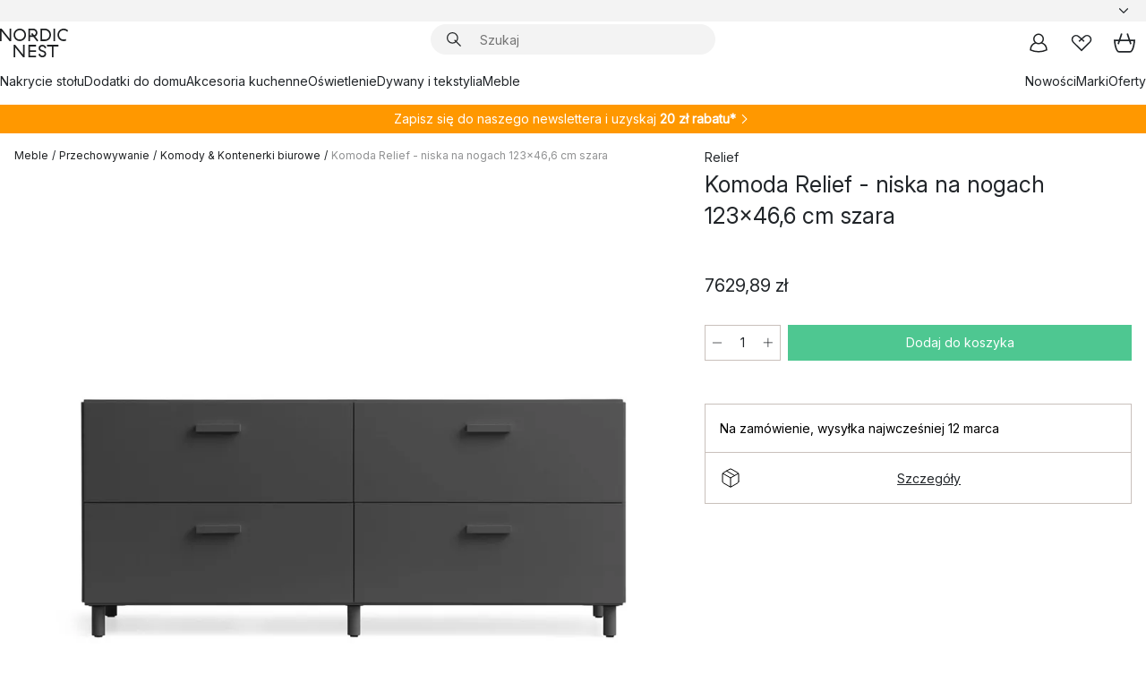

--- FILE ---
content_type: text/html; charset=utf-8
request_url: https://www.nordicnest.pl/marki/relief/komoda-relief-niska-na-nogach-123x466-cm-szara/
body_size: 63641
content:
<!DOCTYPE html><html lang="pl-PL"><head><script>(function(w,i,g){w[g]=w[g]||[];if(typeof w[g].push=='function')w[g].push(i)})
(window,'GTM-WRL99SXS','google_tags_first_party');</script><script>(function(w,d,s,l){w[l]=w[l]||[];(function(){w[l].push(arguments);})('set', 'developer_id.dY2E1Nz', true);
		var f=d.getElementsByTagName(s)[0],
		j=d.createElement(s);j.async=true;j.src='/securemetrics/';
		f.parentNode.insertBefore(j,f);
		})(window,document,'script','dataLayer');</script><meta name="viewport" content="width=device-width, initial-scale=1"/><link rel="preload" as="image" imageSrcSet="/assets/blobs/relief-komoda-relief-niska-na-nogach-123x466-cm-szara/9001328_1_BundleImageMain-99fbaff5ab.png?preset=medium 960w,/assets/blobs/relief-komoda-relief-niska-na-nogach-123x466-cm-szara/9001328_1_BundleImageMain-99fbaff5ab.png?preset=medium&amp;dpr=1.5 1440w,/assets/blobs/relief-komoda-relief-niska-na-nogach-123x466-cm-szara/9001328_1_BundleImageMain-99fbaff5ab.png?preset=medium&amp;dpr=2 1920w" imageSizes="40vw"/><script type="module" src="/static/runtime.1c6cd4d0e538c820.js" async=""></script><script type="module" src="/static/main.1e5554d967e43fd3.js" async=""></script><script type="module" src="/static/vendor.7f95a0690cc7c913.js" async=""></script><meta name="theme-color" content="#000"/><title>Komoda Relief - niska na nogach 123x46,6 cm szara | Relief → NordicNest.pl</title><meta data-excite="true" name="description" content="Komoda Relief - niska na nogach 123x46,6 cm szara marki Relief kup → NordicNest.pl ✓ Uzyskaj 20 zł rabatu przy rejestracji do newslettera ✓ Darmowa dostawa zamówień powyżej 299 zł"/><meta data-excite="true" property="og:description" content="Komoda Relief - niska na nogach 123x46,6 cm szara marki Relief kup → NordicNest.pl ✓ Uzyskaj 20 zł rabatu przy rejestracji do newslettera ✓ Darmowa dostawa zamówień powyżej 299 zł"/><meta data-excite="true" property="og:image" content="/assets/blobs/relief-komoda-relief-niska-na-nogach-123x466-cm-szara/9001328_1_BundleImageMain-99fbaff5ab.png"/><link rel="canonical" href="https://www.nordicnest.pl/marki/relief/komoda-relief-niska-na-nogach-123x466-cm-szara/" data-excite="true"/><link rel="og:url" href="https://www.nordicnest.pl/marki/relief/komoda-relief-niska-na-nogach-123x466-cm-szara/" data-excite="true"/><link rel="manifest" href="/webappmanifest" crossorigin="use-credentials"/></head><script type="text/javascript">window.dataLayer = window.dataLayer || [];

            function gtag(){ dataLayer.push(arguments); }
            
            // Set default consent to 'denied' as a placeholder
            
            // Determine actual values based on customer's own requirements
            
            gtag('consent', 'default', {
            
            'ad_storage': 'denied',
            
            'ad_user_data': 'denied',
            
            'ad_personalization': 'denied',
            
            'analytics_storage': 'denied',
            
            'wait_for_update': 500
            
            });
            
            gtag('set', 'ads_data_redaction', true);</script><script id="CookieConsent" type="text/javascript" data-culture="PL" src="https://policy.app.cookieinformation.com/uc.js" data-gcm-version="2.0"></script><link rel="stylesheet" href="/static/main.ce45a92616384d33.css"/><link rel="stylesheet" href="/static/vendor.c7c4a3e591ac7730.css"/><script>(function(w,d,s,l,i){w[l]=w[l]||[];w[l].push({'gtm.start':
new Date().getTime(),event:'gtm.js'});var f=d.getElementsByTagName(s)[0],
j=d.createElement(s),dl=l!='dataLayer'?'&l='+l:'';j.defer=true;j.src=
'https://www.googletagmanager.com/gtm.js?id='+i+dl;f.parentNode.insertBefore(j,f);
})(window,document,'script','dataLayer','GTM-WRL99SXS');</script><script>document.addEventListener('load',function(e) {  if (e.target instanceof HTMLImageElement){ e.target.style.opacity = '1'}},{ capture: true });</script><div id="container"><style data-glitz="">.a{color:inherit}.b{background-color:#F3F3F3}</style><div class="a b"><style data-glitz="">.c{z-index:6}.d{height:24px}.e{position:relative}.f{align-items:center;-webkit-box-align:center}.g{grid-template-columns:1fr auto 1fr;-ms-grid-columns:1fr auto 1fr}.h{grid-template-areas:"left center right"}.i{display:-ms-grid;display:grid}.k{width:100%}.o{padding-right:16px}.p{padding-left:16px}@media (min-width: 1281px){.j{height:30px}.l{max-width:1440px}.m{margin-right:auto}.n{margin-left:auto}.q{padding-right:40px}.r{padding-left:40px}}</style><div class="c d e f g h i j k l m n o p q r"><style data-glitz="">.s{max-width:500px}.t{justify-content:center;-webkit-box-pack:center}.u{height:inherit}.v{display:-webkit-box;display:-moz-box;display:-ms-flexbox;display:-webkit-flex;display:flex}.w{grid-area:center}</style><div class="s k t u v w e"><style data-glitz="">.x{gap:8px}.y{font-size:12px}.z{pointer-events:none}.a0{will-change:transform, opacity}.a1{transform:translateY(50%)}.a2{bottom:0}.a3{position:absolute}.a4{opacity:0}</style><div class="a x y t f v u z a0 a1 a2 a3 a4"><style data-glitz="">.a5{width:24px}.a6{color:#ff9800}.a7{min-width:1.5em}.a8{min-height:1.5em}.a9{display:block}</style><svg xmlns="http://www.w3.org/2000/svg" fill="none" stroke="currentColor" stroke-linecap="square" stroke-width="1.5" viewBox="0 0 24 24" class="d a5 a6 a7 a8 a9"><path d="m4.5 11.25 5.25 5.25 9-9"></path></svg><style data-glitz="">.aa{white-space:nowrap}.ab{margin-bottom:0}.ae{line-height:1.7142857142857142}@media (min-width: 1281px){.ac{margin-bottom:0}}</style><p class="aa y ab ac ae"><style data-glitz="">.ag{text-decoration:underline}.af:hover{text-decoration:underline}.ai:hover{color:inherit}.ah:visited{color:inherit}</style><a class="af ag ah ai a" href="https://www.trustedshops.pl/opinia/info_XA2B97F8B7AC8D009DA5095C9B8E45F33.html">★ ★ ★ ★ ★ 4,8 / 5 TRUSTED SHOPS</a></p></div><div class="a x y t f v u z a0 a1 a2 a3 a4"><svg xmlns="http://www.w3.org/2000/svg" fill="none" stroke="currentColor" stroke-linecap="square" stroke-width="1.5" viewBox="0 0 24 24" class="d a5 a6 a7 a8 a9"><path d="m4.5 11.25 5.25 5.25 9-9"></path></svg><p class="aa y ab ac ae">Szybka przesyłka</p></div><div class="a x y t f v u z a0 a1 a2 a3 a4"><svg xmlns="http://www.w3.org/2000/svg" fill="none" stroke="currentColor" stroke-linecap="square" stroke-width="1.5" viewBox="0 0 24 24" class="d a5 a6 a7 a8 a9"><path d="m4.5 11.25 5.25 5.25 9-9"></path></svg><p class="aa y ab ac ae">Darmowa dostawa zamówień powyżej 299 zł</p></div><div class="a x y t f v u z a0 a1 a2 a3 a4"><svg xmlns="http://www.w3.org/2000/svg" fill="none" stroke="currentColor" stroke-linecap="square" stroke-width="1.5" viewBox="0 0 24 24" class="d a5 a6 a7 a8 a9"><path d="m4.5 11.25 5.25 5.25 9-9"></path></svg><p class="aa y ab ac ae"><a class="af ag ah ai a" data-spa-link="true" href="/newsletter/">Uzyskaj 20 zł rabatu przy rejestracji do newslettera*</a><span>
</span></p></div></div><style data-glitz="">.aj{justify-self:end;-ms-grid-column-align:end}.ak{grid-area:right}.al{height:100%}.am{font-size:14px}.an{text-transform:capitalize}.ao{flex-direction:column;-webkit-box-orient:vertical;-webkit-box-direction:normal}</style><div value="pl-PL" options="" class="aj ak al am an ao v"><input type="hidden" value="pl-PL"/><style data-glitz="">.ap{border-bottom-color:transparent}.aq{border-bottom-style:solid}.ar{border-bottom-width:0}.as{border-top-color:transparent}.at{border-top-style:solid}.au{border-top-width:0}.av{border-right-color:transparent}.aw{border-right-style:solid}.ax{border-right-width:0}.ay{border-left-color:transparent}.az{border-left-style:solid}.b0{border-left-width:0}.bd{background-color:transparent}.be{font-weight:bold}.bf{padding-right:0}.bg{padding-left:0}.bh{line-height:24px}.bi{padding-bottom:3px}.bj{padding-top:3px}.bk{z-index:4}.bl{cursor:pointer}.bm{justify-content:space-between;-webkit-box-pack:justify}.bn{user-select:none;-webkit-user-select:none;-ms-user-select:none}.bo{font-variant:inherit}.bp{font-style:inherit}@media (min-width: 1281px){.b1{border-bottom-color:transparent}.b2{border-bottom-style:solid}.b3{border-bottom-width:0}.b4{border-top-color:transparent}.b5{border-top-style:solid}.b6{border-top-width:0}.b7{border-right-color:transparent}.b8{border-right-style:solid}.b9{border-right-width:0}.ba{border-left-color:transparent}.bb{border-left-style:solid}.bc{border-left-width:0}}</style><button id=":Rehc:-button" role="combobox" aria-haspopup="listbox" aria-expanded="false" aria-controls=":Rehc:-listbox" aria-label="Missing translation for selectAnOption" tabindex="0" class="ap aq ar as at au av aw ax ay az b0 b1 b2 b3 b4 b5 b6 b7 b8 b9 ba bb bc bd be bf bg bh y bi bj al bk bl f bm v a bn bo bp"><style data-glitz="">.bq{font-weight:500}.br{overflow:hidden}.bs{text-overflow:ellipsis}</style><span class="al bq k f v br bs aa"></span><style data-glitz="">.bt{margin-left:8px}.bu{flex-shrink:0}.bv{width:1.5em}.bw{height:1.5em}</style><svg xmlns="http://www.w3.org/2000/svg" fill="none" viewBox="0 0 24 24" aria-hidden="true" class="y bt bu bv bw a9"><path stroke="currentColor" stroke-linecap="round" stroke-linejoin="round" stroke-width="1.5" d="m6 9 6 6 6-6"></path></svg></button><style data-glitz="">.bx{z-index:5}</style><div class="bx e"></div></div></div></div><style data-glitz="">.by{z-index:3}.bz{top:-1px}.c0{background-color:#FFFFFF}.c1{position:-webkit-sticky;position:sticky}.c2{height:auto}.c3{align-items:inherit;-webkit-box-align:inherit}</style><header class="by bz c0 c1 c2 c3 ao"><style data-glitz="">@media (min-width: 1281px){.c4{height:66px}}</style><div class="e bm f g i c4 q r k l m n"><style data-glitz="">.c5{justify-self:flex-start}</style><div class="c5 f v"><style data-glitz="">.c7{text-decoration:none}.c6:hover{text-decoration:none}</style><a aria-label="Strona początkowa" class="ah ai c6 c7 a" data-spa-link="true" href="/marki/relief/komoda-relief-niska-na-nogach-123x466-cm-szara/"><style data-glitz="">.c8{height:32px}.c9{width:auto}</style><svg xmlns="http://www.w3.org/2000/svg" viewBox="0 0 114.24 48" class="c8 c9 a9"><path d="M87.093 48V29.814h-8.185V27.13h19.078v2.684h-8.215V48Zm-17.823-.239a6.4 6.4 0 0 1-1.92-.8 6.1 6.1 0 0 1-1.637-1.535 7 7 0 0 1-1.115-2.4l2.351-1.253a4.9 4.9 0 0 0 1.458 2.639 4.1 4.1 0 0 0 2.8.91 3.93 3.93 0 0 0 2.559-.776 2.72 2.72 0 0 0 .952-2.236 2.8 2.8 0 0 0-.312-1.386 3 3 0 0 0-.834-.939 4.6 4.6 0 0 0-1.175-.626q-.654-.238-1.369-.478-1.012-.328-2.112-.759A8.4 8.4 0 0 1 66.9 37a5.5 5.5 0 0 1-1.488-1.714 5.06 5.06 0 0 1-.581-2.519 5.5 5.5 0 0 1 .506-2.4 5.15 5.15 0 0 1 1.369-1.774 6 6 0 0 1 2.012-1.093 7.7 7.7 0 0 1 2.4-.372 6.5 6.5 0 0 1 4.167 1.342 7.07 7.07 0 0 1 2.381 3.667l-2.531 1.013a4.5 4.5 0 0 0-1.517-2.563 4.17 4.17 0 0 0-2.559-.775 3.67 3.67 0 0 0-2.649.864 2.83 2.83 0 0 0-.893 2.117 2.5 2.5 0 0 0 .312 1.3 3 3 0 0 0 .863.91 5.8 5.8 0 0 0 1.31.67q.759.284 1.622.581 1.221.417 2.277.88a7 7 0 0 1 1.83 1.133 4.8 4.8 0 0 1 1.221 1.625 5.5 5.5 0 0 1 .446 2.326 6.1 6.1 0 0 1-.5 2.578 5.2 5.2 0 0 1-1.355 1.8 5.5 5.5 0 0 1-1.965 1.058 7.9 7.9 0 0 1-2.345.346 8.6 8.6 0 0 1-1.964-.239ZM38.822 48l-13.3-16.547V48H22.84V27.13h2.678l13.3 16.577V27.13H41.5V48Zm8.905 0V27.13h12.8v2.683H50.406v6.411h10.119v2.683H50.406v6.41h10.119V48Zm14.54-26.453-6.059-7.533h-5.8v6.857h-2.682V0h8.007a7.4 7.4 0 0 1 2.8.522 6.7 6.7 0 0 1 2.217 1.461A6.9 6.9 0 0 1 62.221 4.2a7.2 7.2 0 0 1 .536 2.8 7 7 0 0 1-1 3.757 6.7 6.7 0 0 1-2.693 2.474l5.331 6.6-2.129 1.712ZM50.406 11.33h3.66L52.22 9.022l2.08-1.669 2.976 3.708A4.2 4.2 0 0 0 59.3 9.54a4.23 4.23 0 0 0 .774-2.534 4.35 4.35 0 0 0-.343-1.744 4.3 4.3 0 0 0-.931-1.371A4.2 4.2 0 0 0 57.415 3a4.5 4.5 0 0 0-1.681-.313h-5.328Zm52.406 8.75a10 10 0 0 1-3.259-2.191 10.4 10.4 0 0 1-2.188-3.309 10.6 10.6 0 0 1-.8-4.145 10.6 10.6 0 0 1 .8-4.144 10.4 10.4 0 0 1 2.188-3.309 9.9 9.9 0 0 1 3.273-2.191A10.5 10.5 0 0 1 106.918 0a9.9 9.9 0 0 1 4.048.805 12 12 0 0 1 3.274 2.146l-1.22 2.534a10 10 0 0 0-.9-.833 10.5 10.5 0 0 0-1.768-1.165 7.54 7.54 0 0 0-3.556-.8 7.8 7.8 0 0 0-2.991.567 7.2 7.2 0 0 0-2.4 1.579 7.3 7.3 0 0 0-1.591 2.445 8.35 8.35 0 0 0-.581 3.16 8.35 8.35 0 0 0 .581 3.161 7.3 7.3 0 0 0 1.591 2.444 7.2 7.2 0 0 0 2.4 1.58 7.8 7.8 0 0 0 2.991.567 9.6 9.6 0 0 0 1.859-.179 8.5 8.5 0 0 0 1.98-.686l.476 2.684a17 17 0 0 1-2.262.656 10.37 10.37 0 0 1-6.042-.581Zm-13.054.791V0h2.678v20.87Zm-21.665 0V0h7.143a10.7 10.7 0 0 1 4.107.79 10.2 10.2 0 0 1 3.3 2.176 9.9 9.9 0 0 1 2.188 3.294 10.9 10.9 0 0 1 .789 4.174 10.9 10.9 0 0 1-.789 4.174 10 10 0 0 1-2.185 3.292 10.2 10.2 0 0 1-3.3 2.176 10.7 10.7 0 0 1-4.107.79Zm2.678-2.684h4.464a8.3 8.3 0 0 0 3.081-.566 7.2 7.2 0 0 0 2.44-1.595 7.4 7.4 0 0 0 1.607-2.46 8.3 8.3 0 0 0 .581-3.13 8.2 8.2 0 0 0-.581-3.116 7.26 7.26 0 0 0-4.047-4.055 8.1 8.1 0 0 0-3.081-.581h-4.464ZM15.982 20.87 2.678 4.323V20.87H0V0h2.678l13.3 16.577V0h2.678v20.87Zm13.074-.791a9.96 9.96 0 0 1-5.491-5.5 10.8 10.8 0 0 1-.789-4.145 10.8 10.8 0 0 1 .789-4.144 9.95 9.95 0 0 1 5.491-5.5A10.7 10.7 0 0 1 33.194 0a10.85 10.85 0 0 1 4.152.791 9.9 9.9 0 0 1 3.3 2.19 10.2 10.2 0 0 1 2.173 3.31 10.8 10.8 0 0 1 .789 4.144 10.8 10.8 0 0 1-.789 4.145 10.2 10.2 0 0 1-2.173 3.309 9.9 9.9 0 0 1-3.3 2.191 10.8 10.8 0 0 1-4.152.79 10.7 10.7 0 0 1-4.138-.791M30.1 3.264a7.19 7.19 0 0 0-4.063 4.07 8.2 8.2 0 0 0-.58 3.1 8.2 8.2 0 0 0 .58 3.1A7.18 7.18 0 0 0 30.1 17.6a8.53 8.53 0 0 0 6.191 0 7.18 7.18 0 0 0 4.063-4.069 8.2 8.2 0 0 0 .581-3.1 8.2 8.2 0 0 0-.581-3.1 7.19 7.19 0 0 0-4.063-4.07 8.53 8.53 0 0 0-6.191 0Z" style="fill:#1e2022"></path></svg></a></div><style data-glitz="">.ca{transition-timing-function:ease-out}.cb{transition-duration:200ms}.cc{transition-property:background, box-shadow;-webkit-transition-property:background, box-shadow;-moz-transition-property:background, box-shadow}.cd{z-index:1}@media (min-width: 1281px){.ce{width:400px}.cf{align-items:center;-webkit-box-align:center}}</style><form role="search" class="ca cb cc k e cd v ce cf" action=""><style data-glitz="">.cg{border-bottom-width:thin}.ch{border-top-width:thin}.ci{border-right-width:thin}.cj{border-left-width:thin}.ck{height:34px}.cl{border-radius:50px}.cq{transition-property:background-color;-webkit-transition-property:background-color;-moz-transition-property:background-color}@media (max-width: 1280px){.cm{border-bottom-color:transparent}.cn{margin-bottom:8px}.co{margin-right:12px}.cp{margin-left:12px}}</style><div class="b aq ap cg at as ch aw av ci az ay cj ck cd k f v cl cm cn co cp ca cb cq"><style data-glitz="">.cr{padding-bottom:0}.cs{padding-top:0}.ct{border-radius:0}.cu{text-transform:initial}.d1{font-size:16px}.d2{transition-property:color, background, opacity, border-color;-webkit-transition-property:color, background, opacity, border-color;-moz-transition-property:color, background, opacity, border-color}.d3{border-bottom-width:1px}.d4{border-top-width:1px}.d5{border-right-width:1px}.d6{border-left-width:1px}@media (hover: hover){.cv:hover{border-bottom-color:transparent}.cw:hover{border-top-color:transparent}.cx:hover{border-right-color:transparent}.cy:hover{border-left-color:transparent}.cz:hover{background-color:transparent}.d0:hover{color:inherit}}</style><button tabindex="0" type="submit" aria-label="Szukaj" data-test-id="quick-search-btn" class="bt cr cs bf bg bu ct a bd cu f t v cv cw cx cy cz d0 bh d1 ca cb d2 ap aq d3 as at d4 av aw d5 ay az d6 bn bo bp"><style data-glitz="">.d7{margin-bottom:8px}.d8{margin-top:8px}.d9{margin-right:8px}.da{height:16px}.db{width:16px}</style><svg xmlns="http://www.w3.org/2000/svg" viewBox="0 0 26.414 26.414" class="d7 d8 d9 bt da db a9"><defs><style>.search_svg__a{fill:none;stroke:#1e2022;stroke-linecap:square;stroke-miterlimit:10;stroke-width:2px}</style></defs><g transform="translate(1 1)"><circle cx="9.5" cy="9.5" r="9.5" class="search_svg__a"></circle><path d="m14 14 10 10" class="search_svg__a"></path></g></svg></button><style data-glitz="">.dd{flex-grow:1;-webkit-box-flex:1}.dj{border-bottom-style:none}.dk{border-top-style:none}.dl{border-right-style:none}.dm{border-left-style:none}.dn{padding-left:12px}.dc::-webkit-search-cancel-button{display:none}.de:focus{outline-style:none}.df:focus{border-bottom-style:none}.dg:focus{border-top-style:none}.dh:focus{border-right-style:none}.di:focus{border-left-style:none}</style><input tabindex="0" aria-label="Szukaj" aria-disabled="false" role="combobox" type="search" autoComplete="off" aria-autocomplete="list" aria-activedescendant="-1-item-" aria-expanded="false" aria-controls="suggestions" aria-owns="suggestions" placeholder="Szukaj" data-test-id="quick-search-input" class="dc dd de df dg dh di dj dk dl dm bd u k dn am" name="q" value=""/><style data-glitz="">.do{visibility:hidden}</style><button type="button" tabindex="0" aria-label="ZAMKNIJ" class="d9 cr cs bf bg bu do ct a bd cu f t v cv cw cx cy cz d0 bh d1 ca cb d2 ap aq d3 as at d4 av aw d5 ay az d6 bn bo bp"><svg xmlns="http://www.w3.org/2000/svg" viewBox="0 0 32 32" class="d7 d8 d9 bt da db a9"><path fill="none" stroke="currentColor" stroke-linecap="square" stroke-miterlimit="10" stroke-width="2" d="m16 16-8.657 8.656L16 16 7.343 7.343 16 16l8.656-8.657L16 16l8.657 8.657z"></path></svg></button></div><style data-glitz="">.dp{left:12px}.dq{top:40px}.dr{width:calc(100% - 24px)}.ds{border-radius:16px}.dv{transition-property:border-color, box-shadow;-webkit-transition-property:border-color, box-shadow;-moz-transition-property:border-color, box-shadow}.dw{height:0}.dx{background-color:white}@media (min-width: 1281px){.dt{left:0}.du{width:100%}}</style><div class="dp dq dr a3 ar aq ap au at as ax aw av b0 az ay ds dt du ca cb dv dw br dx b6"><style data-glitz="">.dy{padding-bottom:16px}.dz{padding-top:8px}</style><div class="dy dz"></div></div></form><style data-glitz="">.e0{justify-self:flex-end}</style><div class="e0 f v"><style data-glitz="">.e1{padding-bottom:11px}.e2{padding-top:11px}.e3{padding-right:11px}.e4{padding-left:11px}</style><a aria-label="Moje konto" data-test-id="my-pages-button" class="ct a bd cu f t v cv cw cx cy cz d0 bh d1 e1 e2 e3 e4 ca cb d2 ap aq d3 as at d4 av aw d5 ay az d6 ai c6 c7" data-spa-link="true" href=""><svg xmlns="http://www.w3.org/2000/svg" viewBox="0 0 32 32" data-test-id="my-pages-link" class="bv bw a9"><defs><style>.user_svg__a{fill:none;stroke:#1e2022;stroke-miterlimit:10;stroke-width:2px}</style></defs><circle cx="7" cy="7" r="7" class="user_svg__a" transform="translate(9 3)"></circle><path d="M12.007 15.645A11.44 11.44 0 0 0 4 26.375 27 27 0 0 0 16 29a27 27 0 0 0 12-2.625 11.44 11.44 0 0 0-8-10.73" class="user_svg__a"></path></svg></a><style data-glitz="">.e5{overflow:visible}</style><a aria-label="Moje ulubione" class="e5 e ct a bd cu f t v cv cw cx cy cz d0 bh d1 e1 e2 e3 e4 ca cb d2 ap aq d3 as at d4 av aw d5 ay az d6 ai c6 c7" data-spa-link="true" href=""><svg xmlns="http://www.w3.org/2000/svg" fill="none" viewBox="0 0 32 32" data-test-id="my-wishlist-link" class="bv bw a9"><path stroke="currentColor" stroke-linecap="square" stroke-miterlimit="10" stroke-width="2" d="m13 13 7.071-6.317a5.866 5.866 0 0 1 8.225 0 5.7 5.7 0 0 1 0 8.127L15.959 27 3.7 14.81a5.7 5.7 0 0 1 0-8.127 5.866 5.866 0 0 1 8.225 0S16.582 10.533 19 13"></path></svg></a><button aria-label="Koszyk" title="Masz 0 artykuły w koszyku z zakupami" data-test-id="header-cart-icon" class="e5 e ct a bd cu f t v cv cw cx cy cz d0 bh d1 e1 e2 e3 e4 ca cb d2 ap aq d3 as at d4 av aw d5 ay az d6 bn bo bp"><svg xmlns="http://www.w3.org/2000/svg" fill="none" viewBox="0 0 28.138 25.265" data-test-id="minicart-link" class="bv bw a9"><g stroke="currentColor" stroke-linecap="square" stroke-miterlimit="10" stroke-width="2"><path d="m18.069 1.265 4 12M10.069 1.265l-4 12M1.069 9.265h26s-1 15-6 15h-14c-5 0-6-15-6-15Z"></path></g></svg></button></div></div><style data-glitz="">.e6{min-height:44px}</style><nav class="e6 k dy dz"><div class="bm v q r k l m n"><style data-glitz="">.e7{gap:24px}.e8{list-style:none}.e9{margin-top:0}.ea{margin-right:0}.eb{margin-left:0}</style><ul class="e7 v e8 cr cs bf bg ab e9 ea eb"><li><a data-test-id="product-category-tabs" class="af aa a9 bq am ah ai c7 a" data-spa-link="true" href="/zastawa-stolowa/">Nakrycie stołu</a></li><li><a data-test-id="product-category-tabs" class="af aa a9 bq am ah ai c7 a" data-spa-link="true" href="/dodatki-do-domu/">Dodatki do domu</a></li><li><a data-test-id="product-category-tabs" class="af aa a9 bq am ah ai c7 a" data-spa-link="true" href="/naczynia-i-akcesoria-kuchenne/">Akcesoria kuchenne</a></li><li><a data-test-id="product-category-tabs" class="af aa a9 bq am ah ai c7 a" data-spa-link="true" href="/oswietlenie/">Oświetlenie</a></li><li><a data-test-id="product-category-tabs" class="af aa a9 bq am ah ai c7 a" data-spa-link="true" href="/dywany-i-tekstylia/">Dywany i tekstylia</a></li><li><a data-test-id="product-category-tabs" class="af aa a9 bq am ah ai c7 a" data-spa-link="true" href="/meble/">Meble</a></li></ul><ul class="e7 v e8 cr cs bf bg ab e9 ea eb"><li><a class="bq af aa a9 am ah ai c7 a" data-spa-link="true" href="/nowosci/">Nowości</a></li><li><a class="bq af aa a9 am ah ai c7 a" data-spa-link="true" href="/marki/">Marki</a></li><li><a class="bq af aa a9 am ah ai c7 a" data-spa-link="true" href="/oferty-specjalne/">Oferty</a></li></ul></div></nav></header><div style="display:contents"><style data-glitz="">.ee{width:440px}.ef{top:0}.eg{left:100%}.eh{will-change:transform}.ei{max-width:100%}.ej{position:fixed}@media (min-width: 1281px){.ec{display:none}.ed{width:auto}}</style><div class="c0 br ec ed ee a2 ef eg eh ei ao v ej"><style data-glitz="">.ek{padding-bottom:4px}.el{padding-top:4px}</style><div class="ek el a9 e"><style data-glitz="">.em{transform:translate(-50%, -50%)}.en{top:50%}.eo{left:50%}</style><svg xmlns="http://www.w3.org/2000/svg" viewBox="0 0 114.24 48" class="em en eo a3 c8 c9 a9"><path d="M87.093 48V29.814h-8.185V27.13h19.078v2.684h-8.215V48Zm-17.823-.239a6.4 6.4 0 0 1-1.92-.8 6.1 6.1 0 0 1-1.637-1.535 7 7 0 0 1-1.115-2.4l2.351-1.253a4.9 4.9 0 0 0 1.458 2.639 4.1 4.1 0 0 0 2.8.91 3.93 3.93 0 0 0 2.559-.776 2.72 2.72 0 0 0 .952-2.236 2.8 2.8 0 0 0-.312-1.386 3 3 0 0 0-.834-.939 4.6 4.6 0 0 0-1.175-.626q-.654-.238-1.369-.478-1.012-.328-2.112-.759A8.4 8.4 0 0 1 66.9 37a5.5 5.5 0 0 1-1.488-1.714 5.06 5.06 0 0 1-.581-2.519 5.5 5.5 0 0 1 .506-2.4 5.15 5.15 0 0 1 1.369-1.774 6 6 0 0 1 2.012-1.093 7.7 7.7 0 0 1 2.4-.372 6.5 6.5 0 0 1 4.167 1.342 7.07 7.07 0 0 1 2.381 3.667l-2.531 1.013a4.5 4.5 0 0 0-1.517-2.563 4.17 4.17 0 0 0-2.559-.775 3.67 3.67 0 0 0-2.649.864 2.83 2.83 0 0 0-.893 2.117 2.5 2.5 0 0 0 .312 1.3 3 3 0 0 0 .863.91 5.8 5.8 0 0 0 1.31.67q.759.284 1.622.581 1.221.417 2.277.88a7 7 0 0 1 1.83 1.133 4.8 4.8 0 0 1 1.221 1.625 5.5 5.5 0 0 1 .446 2.326 6.1 6.1 0 0 1-.5 2.578 5.2 5.2 0 0 1-1.355 1.8 5.5 5.5 0 0 1-1.965 1.058 7.9 7.9 0 0 1-2.345.346 8.6 8.6 0 0 1-1.964-.239ZM38.822 48l-13.3-16.547V48H22.84V27.13h2.678l13.3 16.577V27.13H41.5V48Zm8.905 0V27.13h12.8v2.683H50.406v6.411h10.119v2.683H50.406v6.41h10.119V48Zm14.54-26.453-6.059-7.533h-5.8v6.857h-2.682V0h8.007a7.4 7.4 0 0 1 2.8.522 6.7 6.7 0 0 1 2.217 1.461A6.9 6.9 0 0 1 62.221 4.2a7.2 7.2 0 0 1 .536 2.8 7 7 0 0 1-1 3.757 6.7 6.7 0 0 1-2.693 2.474l5.331 6.6-2.129 1.712ZM50.406 11.33h3.66L52.22 9.022l2.08-1.669 2.976 3.708A4.2 4.2 0 0 0 59.3 9.54a4.23 4.23 0 0 0 .774-2.534 4.35 4.35 0 0 0-.343-1.744 4.3 4.3 0 0 0-.931-1.371A4.2 4.2 0 0 0 57.415 3a4.5 4.5 0 0 0-1.681-.313h-5.328Zm52.406 8.75a10 10 0 0 1-3.259-2.191 10.4 10.4 0 0 1-2.188-3.309 10.6 10.6 0 0 1-.8-4.145 10.6 10.6 0 0 1 .8-4.144 10.4 10.4 0 0 1 2.188-3.309 9.9 9.9 0 0 1 3.273-2.191A10.5 10.5 0 0 1 106.918 0a9.9 9.9 0 0 1 4.048.805 12 12 0 0 1 3.274 2.146l-1.22 2.534a10 10 0 0 0-.9-.833 10.5 10.5 0 0 0-1.768-1.165 7.54 7.54 0 0 0-3.556-.8 7.8 7.8 0 0 0-2.991.567 7.2 7.2 0 0 0-2.4 1.579 7.3 7.3 0 0 0-1.591 2.445 8.35 8.35 0 0 0-.581 3.16 8.35 8.35 0 0 0 .581 3.161 7.3 7.3 0 0 0 1.591 2.444 7.2 7.2 0 0 0 2.4 1.58 7.8 7.8 0 0 0 2.991.567 9.6 9.6 0 0 0 1.859-.179 8.5 8.5 0 0 0 1.98-.686l.476 2.684a17 17 0 0 1-2.262.656 10.37 10.37 0 0 1-6.042-.581Zm-13.054.791V0h2.678v20.87Zm-21.665 0V0h7.143a10.7 10.7 0 0 1 4.107.79 10.2 10.2 0 0 1 3.3 2.176 9.9 9.9 0 0 1 2.188 3.294 10.9 10.9 0 0 1 .789 4.174 10.9 10.9 0 0 1-.789 4.174 10 10 0 0 1-2.185 3.292 10.2 10.2 0 0 1-3.3 2.176 10.7 10.7 0 0 1-4.107.79Zm2.678-2.684h4.464a8.3 8.3 0 0 0 3.081-.566 7.2 7.2 0 0 0 2.44-1.595 7.4 7.4 0 0 0 1.607-2.46 8.3 8.3 0 0 0 .581-3.13 8.2 8.2 0 0 0-.581-3.116 7.26 7.26 0 0 0-4.047-4.055 8.1 8.1 0 0 0-3.081-.581h-4.464ZM15.982 20.87 2.678 4.323V20.87H0V0h2.678l13.3 16.577V0h2.678v20.87Zm13.074-.791a9.96 9.96 0 0 1-5.491-5.5 10.8 10.8 0 0 1-.789-4.145 10.8 10.8 0 0 1 .789-4.144 9.95 9.95 0 0 1 5.491-5.5A10.7 10.7 0 0 1 33.194 0a10.85 10.85 0 0 1 4.152.791 9.9 9.9 0 0 1 3.3 2.19 10.2 10.2 0 0 1 2.173 3.31 10.8 10.8 0 0 1 .789 4.144 10.8 10.8 0 0 1-.789 4.145 10.2 10.2 0 0 1-2.173 3.309 9.9 9.9 0 0 1-3.3 2.191 10.8 10.8 0 0 1-4.152.79 10.7 10.7 0 0 1-4.138-.791M30.1 3.264a7.19 7.19 0 0 0-4.063 4.07 8.2 8.2 0 0 0-.58 3.1 8.2 8.2 0 0 0 .58 3.1A7.18 7.18 0 0 0 30.1 17.6a8.53 8.53 0 0 0 6.191 0 7.18 7.18 0 0 0 4.063-4.069 8.2 8.2 0 0 0 .581-3.1 8.2 8.2 0 0 0-.581-3.1 7.19 7.19 0 0 0-4.063-4.07 8.53 8.53 0 0 0-6.191 0Z" style="fill:#1e2022"></path></svg><style data-glitz="">.ep{float:right}</style><button class="ep ct a bd cu f t v cv cw cx cy cz d0 bh d1 e1 e2 e3 e4 ca cb d2 ap aq d3 as at d4 av aw d5 ay az d6 br e bn bo bp"><svg xmlns="http://www.w3.org/2000/svg" viewBox="0 0 32 32" class="bv bw a9"><path fill="none" stroke="currentColor" stroke-linecap="square" stroke-miterlimit="10" stroke-width="2" d="m16 16-8.657 8.656L16 16 7.343 7.343 16 16l8.656-8.657L16 16l8.657 8.657z"></path></svg></button></div><style data-glitz="">.eq{grid-template-columns:repeat(2, 1fr);-ms-grid-columns:repeat(2, 1fr)}</style><div class="eq i"><style data-glitz="">.es{padding-bottom:12px}.et{padding-top:12px}.eu{transition-duration:300ms}.ev{padding-right:23px}.ew{padding-left:23px}.ex{color:black}.f4{border-bottom-color:#bbbcbc}.f5{border-top-color:#bbbcbc}.f6{border-right-color:#bbbcbc}.f7{border-left-color:#bbbcbc}.er:focus-visible{outline-offset:-2px}@media (hover: hover){.ey:hover{border-bottom-color:#bbbcbc}.ez:hover{border-top-color:#bbbcbc}.f0:hover{border-right-color:#bbbcbc}.f1:hover{border-left-color:#bbbcbc}.f2:hover{background-color:#f5f5f5}.f3:hover{color:black}}</style><button class="c0 er es et ar au ax b0 cu cq eu bq am f t v bh ev ew ct ex ey ez f0 f1 f2 f3 ca f4 aq f5 at f6 aw f7 az bn bo bp">Produkty</button><style data-glitz="">.f8{background-color:#ebebeb}</style><button class="f8 er es et ar au ax b0 cu cq eu bq am f t v bh ev ew ct ex ey ez f0 f1 f2 f3 ca f4 aq f5 at f6 aw f7 az bn bo bp">Inspiracje</button></div><style data-glitz="">.f9{overflow-x:hidden}</style><nav class="al f9 e dd"><style data-glitz="">.fa{will-change:opacity, transform}</style><div class="fa ao v a2 ef al k a3"><style data-glitz="">.fb{overflow-y:auto}.fc{-webkit-overflow-scrolling:touch}</style><ul class="fb fc e8 cr cs bf bg ab e9 ea eb"><style data-glitz="">@media (max-width: 1280px){.fd{border-bottom-style:solid}.fe{border-bottom-width:1px}.ff{border-bottom-color:#f5f5f5}}</style><li class="fd fe ff"><style data-glitz="">.fg{padding-right:24px}.fh{padding-left:24px}@media (max-width: 1280px){.fi{padding-bottom:16px}.fj{padding-top:16px}.fk{padding-right:24px}.fl{padding-left:24px}.fm{font-size:16px}.fn{font-weight:500}}</style><a data-test-id="sidebar-product-category" class="es et fg fh aa k f bm v fi fj fk fl fm fn ah ai c6 c7 a" data-spa-link="true" href="/zastawa-stolowa/">Nakrycie stołu<style data-glitz="">.fo{transform:rotate(270deg)}</style><svg xmlns="http://www.w3.org/2000/svg" fill="none" viewBox="0 0 24 24" class="y fo bv bw a9"><path fill="currentColor" d="M4.943 9.75 6 8.693l6 6 6-6 1.058 1.057L12 16.808z"></path></svg></a></li><li class="fd fe ff"><a data-test-id="sidebar-product-category" class="es et fg fh aa k f bm v fi fj fk fl fm fn ah ai c6 c7 a" data-spa-link="true" href="/dodatki-do-domu/">Dodatki do domu<svg xmlns="http://www.w3.org/2000/svg" fill="none" viewBox="0 0 24 24" class="y fo bv bw a9"><path fill="currentColor" d="M4.943 9.75 6 8.693l6 6 6-6 1.058 1.057L12 16.808z"></path></svg></a></li><li class="fd fe ff"><a data-test-id="sidebar-product-category" class="es et fg fh aa k f bm v fi fj fk fl fm fn ah ai c6 c7 a" data-spa-link="true" href="/naczynia-i-akcesoria-kuchenne/">Akcesoria kuchenne<svg xmlns="http://www.w3.org/2000/svg" fill="none" viewBox="0 0 24 24" class="y fo bv bw a9"><path fill="currentColor" d="M4.943 9.75 6 8.693l6 6 6-6 1.058 1.057L12 16.808z"></path></svg></a></li><li class="fd fe ff"><a data-test-id="sidebar-product-category" class="es et fg fh aa k f bm v fi fj fk fl fm fn ah ai c6 c7 a" data-spa-link="true" href="/oswietlenie/">Oświetlenie<svg xmlns="http://www.w3.org/2000/svg" fill="none" viewBox="0 0 24 24" class="y fo bv bw a9"><path fill="currentColor" d="M4.943 9.75 6 8.693l6 6 6-6 1.058 1.057L12 16.808z"></path></svg></a></li><li class="fd fe ff"><a data-test-id="sidebar-product-category" class="es et fg fh aa k f bm v fi fj fk fl fm fn ah ai c6 c7 a" data-spa-link="true" href="/dywany-i-tekstylia/">Dywany i tekstylia<svg xmlns="http://www.w3.org/2000/svg" fill="none" viewBox="0 0 24 24" class="y fo bv bw a9"><path fill="currentColor" d="M4.943 9.75 6 8.693l6 6 6-6 1.058 1.057L12 16.808z"></path></svg></a></li><li class="fd fe ff"><a data-test-id="sidebar-product-category" class="es et fg fh aa k f bm v fi fj fk fl fm fn ah ai c6 c7 a" data-spa-link="true" href="/meble/">Meble<svg xmlns="http://www.w3.org/2000/svg" fill="none" viewBox="0 0 24 24" class="y fo bv bw a9"><path fill="currentColor" d="M4.943 9.75 6 8.693l6 6 6-6 1.058 1.057L12 16.808z"></path></svg></a></li><style data-glitz="">.fp{color:#ffffff}.fq{background-color:#6c1519}.fr{margin-bottom:12px}</style><li class="fp fq fr"><style data-glitz="">.fs{padding-right:12px}.fu{gap:16px}.fv{flex-direction:row;-webkit-box-orient:horizontal;-webkit-box-direction:normal}.ft:hover{color:white}</style><a class="es et fs dn ft f fu t fv v al ah c6 c7 a" data-spa-link="true" href="/oferty-specjalne/"><p class="ab am ac ae">Oferty</p><svg xmlns="http://www.w3.org/2000/svg" fill="none" viewBox="0 0 24 24" class="fo bv bw a9"><path fill="currentColor" d="M4.943 9.75 6 8.693l6 6 6-6 1.058 1.057L12 16.808z"></path></svg></a></li><style data-glitz="">.fw{padding-bottom:8px}.fx{padding-right:8px}.fy{padding-left:8px}.fz{grid-template-columns:repeat(3, minmax(0, 1fr));-ms-grid-columns:repeat(3, minmax(0, 1fr))}</style><li class="y fw dz fx fy k fz i"><a class="fw dz fs dn ao v f ah ai c6 c7 a" data-spa-link="true" href="/moje-konto/"><style data-glitz="">.g0{object-fit:contain}.g1{width:28px}.g2{height:28px}.g3{transition-timing-function:ease-in}.g4{transition-property:opacity;-webkit-transition-property:opacity;-moz-transition-property:opacity}</style><img loading="lazy" height="32" width="32" src="/assets/contentful/p7vzp7ftmsr1/6Dv5NcRbiecSL4BHRkLZu2/564403beeebfb0475d7532f96f7e26ee/user.svg" class="g0 g1 g2 g3 cb g4 a4 ei"/><style data-glitz="">.g5{text-align:center}.g6{margin-top:12px}</style><div class="g5 g6 bs br aa c7">Moje konto</div></a><a class="fw dz fs dn ao v f ah ai c6 c7 a" data-spa-link="true" href="/moje-ulubione/"><img loading="lazy" alt="" height="24" width="25" src="/assets/contentful/p7vzp7ftmsr1/4BCENhWV3QUyH3fOxk0HMK/cf76b3bf637272b8940f43ff998b27d2/heart_icon.svg" class="g0 g1 g2 g3 cb g4 a4 ei"/><div class="g5 g6 bs br aa c7">Moje ulubione</div></a><a class="fw dz fs dn ao v f ah ai c6 c7 a" data-spa-link="true" href="/obsluga-klienta/"><img loading="lazy" height="26" width="28" src="/assets/contentful/p7vzp7ftmsr1/5U7VZK0g3BGd1pAhnnxh4F/cb81a86a5837bf258e89a7d3d9bd309c/nn-icon-service_2.svg" class="g0 g1 g2 g3 cb g4 a4 ei"/><div class="g5 g6 bs br aa c7">Obsługa Klienta</div></a></li></ul></div><div class="fa ao v a2 ef al k a3"><ul class="fb fc e8 cr cs bf bg ab e9 ea eb"><li class="fd fe ff"><a data-test-id="sidebar-product-category" class="es et fg fh aa k f bm v fi fj fk fl fm fn ah ai c6 c7 a" data-spa-link="true" href="/nowosci/">Nowości</a></li><li class="fd fe ff"><a data-test-id="sidebar-product-category" class="es et fg fh aa k f bm v fi fj fk fl fm fn ah ai c6 c7 a" data-spa-link="true" href="/marki/">Marki</a></li><li class="fd fe ff"><a data-test-id="sidebar-product-category" class="es et fg fh aa k f bm v fi fj fk fl fm fn ah ai c6 c7 a" data-spa-link="true" href="/oferty-specjalne/">Oferty</a></li><li class="fd fe ff"><a data-test-id="sidebar-product-category" class="es et fg fh aa k f bm v fi fj fk fl fm fn ah ai c6 c7 a" data-spa-link="true" href="/pokoj/">Pokój<svg xmlns="http://www.w3.org/2000/svg" fill="none" viewBox="0 0 24 24" class="y fo bv bw a9"><path fill="currentColor" d="M4.943 9.75 6 8.693l6 6 6-6 1.058 1.057L12 16.808z"></path></svg></a></li><li class="fd fe ff"><a data-test-id="sidebar-product-category" class="es et fg fh aa k f bm v fi fj fk fl fm fn ah ai c6 c7 a" data-spa-link="true" href="/bestsellers/">Bestseller</a></li><li class="fp fq fr"><a class="es et fs dn ft f fu t fv v al ah c6 c7 a" data-spa-link="true" href="/oferty-specjalne/"><p class="ab am ac ae">Oferty</p><svg xmlns="http://www.w3.org/2000/svg" fill="none" viewBox="0 0 24 24" class="fo bv bw a9"><path fill="currentColor" d="M4.943 9.75 6 8.693l6 6 6-6 1.058 1.057L12 16.808z"></path></svg></a></li><li class="y fw dz fx fy k fz i"><a class="fw dz fs dn ao v f ah ai c6 c7 a" data-spa-link="true" href="/moje-konto/"><img loading="lazy" height="32" width="32" src="/assets/contentful/p7vzp7ftmsr1/6Dv5NcRbiecSL4BHRkLZu2/564403beeebfb0475d7532f96f7e26ee/user.svg" class="g0 g1 g2 g3 cb g4 a4 ei"/><div class="g5 g6 bs br aa c7">Moje konto</div></a><a class="fw dz fs dn ao v f ah ai c6 c7 a" data-spa-link="true" href="/moje-ulubione/"><img loading="lazy" alt="" height="24" width="25" src="/assets/contentful/p7vzp7ftmsr1/4BCENhWV3QUyH3fOxk0HMK/cf76b3bf637272b8940f43ff998b27d2/heart_icon.svg" class="g0 g1 g2 g3 cb g4 a4 ei"/><div class="g5 g6 bs br aa c7">Moje ulubione</div></a><a class="fw dz fs dn ao v f ah ai c6 c7 a" data-spa-link="true" href="/obsluga-klienta/"><img loading="lazy" height="26" width="28" src="/assets/contentful/p7vzp7ftmsr1/5U7VZK0g3BGd1pAhnnxh4F/cb81a86a5837bf258e89a7d3d9bd309c/nn-icon-service_2.svg" class="g0 g1 g2 g3 cb g4 a4 ei"/><div class="g5 g6 bs br aa c7">Obsługa Klienta</div></a></li></ul></div></nav><div class="es et o p f8 bm v"><style data-glitz="">.g7{text-transform:none}</style><a data-test-id="mobile-menu-my-pages-button" class="g7 x bg fw dz ct a bd f t v cv cw cx cy cz d0 bh y e3 ca cb d2 ap aq d3 as at d4 av aw d5 ay az d6 ai c6 c7" data-spa-link="true" href=""><svg xmlns="http://www.w3.org/2000/svg" viewBox="0 0 32 32" class="bv bw a9"><defs><style>.user_svg__a{fill:none;stroke:#1e2022;stroke-miterlimit:10;stroke-width:2px}</style></defs><circle cx="7" cy="7" r="7" class="user_svg__a" transform="translate(9 3)"></circle><path d="M12.007 15.645A11.44 11.44 0 0 0 4 26.375 27 27 0 0 0 16 29a27 27 0 0 0 12-2.625 11.44 11.44 0 0 0-8-10.73" class="user_svg__a"></path></svg><span class="d1">Zaloguj się</span></a><style data-glitz="">.g8{display:-webkit-inline-box;display:-moz-inline-box;display:-ms-inline-flexbox;display:-webkit-inline-flex;display:inline-flex}</style><div class="y f g8 e"><style data-glitz="">.g9{min-width:100%}.ga{padding-bottom:7px}.gb{padding-top:7px}.gd{background-color:transparent;background-color:initial}.ge{font-weight:inherit}.gf{font-family:inherit}.gg{appearance:none;-webkit-appearance:none;-moz-appearance:none;-ms-appearance:none}.gc:focus{outline-width:0}</style><select class="y fg g9 bh ga gb ew de gc gd ar au ax b0 a ge bo bp gf gg"></select><style data-glitz="">.gh{right:0}</style><svg xmlns="http://www.w3.org/2000/svg" fill="none" viewBox="0 0 24 24" class="z gh a3 bv bw a9"><path fill="currentColor" d="M4.943 9.75 6 8.693l6 6 6-6 1.058 1.057L12 16.808z"></path></svg></div></div></div></div><div style="display:contents"><style data-glitz="">.gj{color:#FFFFFF}.gk{background-color:#FF9800}.gi:hover{color:#FFFFFF}</style><div class="gi gj gk ek el fx fy"><style data-glitz="">@media (min-width: 769px){.gl{max-width:1600px}.gm{margin-right:auto}.gn{margin-left:auto}}</style><div class="g3 cb g4 u t fv f v k gl gm gn"><style data-glitz="">.gp{text-decoration-line:none;-webkit-text-decoration-line:none}.go:hover{text-decoration-line:underline;-webkit-text-decoration-line:underline}</style><a class="go x f v gp am ah ai c6 c7 a" data-spa-link="true" href="/newsletter/"><style data-glitz="">@media (max-width: 1280px){.gq{text-align:center}.gr{margin-bottom:0}}</style><p class="ab gq gr ac ae am"><span>Zapisz się do naszego newslettera i uzyskaj </span><b>20 zł rabatu*</b></p><svg xmlns="http://www.w3.org/2000/svg" fill="none" viewBox="0 0 24 24" class="bu y fo bv bw a9"><path fill="currentColor" d="M4.943 9.75 6 8.693l6 6 6-6 1.058 1.057L12 16.808z"></path></svg></a></div></div></div><div></div><style data-glitz="">@media (max-width: 1280px){.gs{grid-template-columns:1.5fr 1fr;-ms-grid-columns:1.5fr 1fr}.gt{padding-right:0}.gu{padding-left:0}.gv{grid-column-gap:8px}}@media (min-width: 769px){.gw{align-items:start;-webkit-box-align:start}.gx{grid-row-gap:60px}.gy{display:-ms-grid;display:grid}}@media (min-width: 1281px){.gz{grid-template-columns:7fr 392px;-ms-grid-columns:7fr 392px}.h0{grid-column-gap:32px}}</style><div data-test-id="pdp-page" class="gs gt gu gv gw gx gy gz h0 q r k l m n"><div class="al"><style data-glitz="">.h1{margin-bottom:16px}.h2{margin-top:16px}@media (min-width: 1281px){.h3{margin-bottom:16px}.h4{margin-top:16px}.h5{padding-right:32px}.h6{padding-left:0}.h7{font-size:12px}}</style><div class="h1 h2 h3 h4 h5 h6 y fv f v h7 o p k l m n"><style data-glitz="">.h8{font-weight:550}.h9{flex-wrap:wrap;-webkit-box-lines:multiple}</style><div class="h8 h9 fv f v"><style data-glitz="">.ha{margin-right:4px}.hb{color:#1e2022}</style><span class="eb ha hb"><a data-test-id="breadcrumb-link" class="c7 ah ai c6 a" data-spa-link="true" href="/meble/">Meble</a></span>/<style data-glitz="">.hc{margin-left:4px}</style><span class="ha hc hb"><a data-test-id="breadcrumb-link" class="c7 ah ai c6 a" data-spa-link="true" href="/meble/polki-i-przechowywanie/">Przechowywanie</a></span>/<span class="ha hc hb"><a data-test-id="breadcrumb-link" class="c7 ah ai c6 a" data-spa-link="true" href="/meble/polki-i-przechowywanie/komody--kontenerki-biurowe/">Komody &amp; Kontenerki biurowe</a></span>/<style data-glitz="">.hd{color:#1e20227F}.he{font-weight:normal}</style><span class="hd he ha hc"><a data-test-id="breadcrumb-link" class="c7 ah ai c6 a" data-spa-link="true" href="/marki/relief/komoda-relief-niska-na-nogach-123x466-cm-szara/">Komoda Relief - niska na nogach 123x46,6 cm szara</a></span></div></div><style data-glitz="">.hf{grid-template-areas:"largeview" "thumbnails"}.hg{grid-template-rows:1fr minmax(min-content, auto);-ms-grid-rows:1fr minmax(min-content, auto)}@media (min-width: 1281px){.hh{top:calc(110px + 16px)}.hi{position:-webkit-sticky;position:sticky}.hj{max-height:800px}.hk{gap:24px}.hl{grid-template-rows:auto;-ms-grid-rows:auto}.hm{grid-template-columns:minmax(min-content, auto) 1fr;-ms-grid-columns:minmax(min-content, auto) 1fr}.hn{grid-template-areas:"thumbnails largeview"}}</style><div class="fu e hf hg i hh hi hj du hk hl hm hn"><style data-glitz="">.ho{grid-area:largeview}</style><div class="al k e br ho"><style data-glitz="">@media (min-width: 1281px){.hp{padding-bottom:0}}</style><div class="e hp ei"><div class="cr cs bf bg br"><style data-glitz="">.hq{row-gap:40px}.hr{column-gap:40px}.hu{grid-auto-columns:calc(100% - 0px)}.hv{grid-auto-flow:column}@media (min-width: 769px){.ht{grid-auto-columns:calc(100% - 0px)}}@media (min-width: 1281px){.hs{grid-auto-columns:calc(100% - 0px)}}</style><div class="al e hq hr hs ht hu hv i"><div class="f v"><style data-glitz="">.hw{aspect-ratio:1283 / 1283}@media (max-width: 768px){.hx{aspect-ratio:1 / 1}}</style><img tabindex="0" title="Komoda Relief - niska na nogach 123x46,6 cm szara Relief" alt="Komoda Relief - niska na nogach 123x46,6 cm szara Relief" srcSet="/assets/blobs/relief-komoda-relief-niska-na-nogach-123x466-cm-szara/9001328_1_BundleImageMain-99fbaff5ab.png?preset=medium 960w,/assets/blobs/relief-komoda-relief-niska-na-nogach-123x466-cm-szara/9001328_1_BundleImageMain-99fbaff5ab.png?preset=medium&amp;dpr=1.5 1440w,/assets/blobs/relief-komoda-relief-niska-na-nogach-123x466-cm-szara/9001328_1_BundleImageMain-99fbaff5ab.png?preset=medium&amp;dpr=2 1920w" src="/assets/blobs/relief-komoda-relief-niska-na-nogach-123x466-cm-szara/9001328_1_BundleImageMain-99fbaff5ab.png?preset=medium&amp;dpr=2" sizes="40vw" class="hw hx bl k g0 hj g3 cb g4 a4 c2 ei"/></div><div class="f v"><style data-glitz="">.hy{aspect-ratio:1200 / 1600}</style><img loading="lazy" tabindex="0" title="Komoda Relief - niska na nogach 123x46,6 cm szara Relief" alt="Komoda Relief - niska na nogach 123x46,6 cm szara Relief" srcSet="/assets/blobs/relief-komoda-relief-niska-na-nogach-123x466-cm-szara/9001328_40_Env-d101656455.jpeg?preset=medium 960w,/assets/blobs/relief-komoda-relief-niska-na-nogach-123x466-cm-szara/9001328_40_Env-d101656455.jpeg?preset=medium&amp;dpr=1.5 1440w,/assets/blobs/relief-komoda-relief-niska-na-nogach-123x466-cm-szara/9001328_40_Env-d101656455.jpeg?preset=medium&amp;dpr=2 1920w" src="/assets/blobs/relief-komoda-relief-niska-na-nogach-123x466-cm-szara/9001328_40_Env-d101656455.jpeg?preset=medium&amp;dpr=2" sizes="40vw" class="hy hx bl k g0 hj g3 cb g4 a4 c2 ei"/></div></div></div><style data-glitz="">.hz{left:24px}.i1{translate:transformY(-50%)}.i2{border-radius:100vw}.i3{height:40px}.i4{width:40px}.i5{top:calc(50% - 17px)}.i6{transition-timing-function:ease-in-out}.i7{transition-duration:0.2s}.i8{transition-property:opacity color scale;-webkit-transition-property:opacity color scale;-moz-transition-property:opacity color scale}.if{border-bottom-color:#F3F3F3}.ig{border-top-color:#F3F3F3}.ih{border-right-color:#F3F3F3}.ii{border-left-color:#F3F3F3}.i0:active{transform:scale(0.85)}@media (hover: hover){.i9:hover{border-bottom-color:#E3E3E3}.ia:hover{border-top-color:#E3E3E3}.ib:hover{border-right-color:#E3E3E3}.ic:hover{border-left-color:#E3E3E3}.id:hover{background-color:#E3E3E3}.ie:hover{color:#1e2022}}</style><button aria-label="Wstecz" class="a4 hz i0 i1 i2 i3 i4 dj dk dl dm i5 a3 cr cs bf bg i6 i7 i8 hb b cu f t v i9 ia ib ic id ie bh d1 if d3 ig d4 ih d5 ii d6 bn bo bp"><style data-glitz="">.ij{transform:rotate(90deg)}</style><svg xmlns="http://www.w3.org/2000/svg" fill="none" viewBox="0 0 24 24" aria-hidden="true" class="a5 d ij a9"><path fill="currentColor" d="M4.943 9.75 6 8.693l6 6 6-6 1.058 1.057L12 16.808z"></path></svg></button><style data-glitz="">.ik{right:24px}</style><button aria-label="Dalej" class="a4 ik i0 i1 i2 i3 i4 dj dk dl dm i5 a3 cr cs bf bg i6 i7 i8 hb b cu f t v i9 ia ib ic id ie bh d1 if d3 ig d4 ih d5 ii d6 bn bo bp"><svg xmlns="http://www.w3.org/2000/svg" fill="none" viewBox="0 0 24 24" aria-hidden="true" class="a5 d fo a9"><path fill="currentColor" d="M4.943 9.75 6 8.693l6 6 6-6 1.058 1.057L12 16.808z"></path></svg></button></div></div><style data-glitz="">.im{max-height:800px}.in{grid-area:thumbnails}@media (min-width: 1281px){.il{flex-direction:row;-webkit-box-orient:horizontal;-webkit-box-direction:normal}}</style><div class="il ao im in v"><style data-glitz="">@media (min-width: 1281px){.io{margin-right:0}.ip{margin-left:0}}</style><div class="c2 v hj io ip e ei"><div class="cr cs bf bg br"><style data-glitz="">.iq{margin-left:16px}.it{row-gap:12px}.iu{column-gap:12px}@media (max-width: 768px){.ir{margin-right:16px}}@media (min-width: 1281px){.is{flex-direction:column;-webkit-box-orient:vertical;-webkit-box-direction:normal}}</style><div class="v iq ir ed hj io ip is it iu hs ht hu hv"><style data-glitz="">.iv{border-bottom-color:#ffc166}.iw{border-top-color:#ffc166}.ix{border-right-color:#ffc166}.iy{border-left-color:#ffc166}.iz{flex-grow:0;-webkit-box-flex:0}.j0{border-bottom-width:2px}.j1{border-top-width:2px}.j2{border-right-width:2px}.j3{border-left-width:2px}</style><div class="iv iw ix iy bl iz bu aq j0 at j1 aw j2 az j3 e"><style data-glitz="">.j4{height:76px}@media (min-width: 1281px){.j5{max-height:calc(100svh - 220px)}.j6{height:auto}.j7{width:106px}}</style><img loading="lazy" alt="Komoda Relief - niska na nogach 123x46,6 cm szara - Relief" srcSet="/assets/blobs/relief-komoda-relief-niska-na-nogach-123x466-cm-szara/9001328_1_BundleImageMain-99fbaff5ab.png?preset=thumb 180w,/assets/blobs/relief-komoda-relief-niska-na-nogach-123x466-cm-szara/9001328_1_BundleImageMain-99fbaff5ab.png?preset=thumb&amp;dpr=1.5 270w,/assets/blobs/relief-komoda-relief-niska-na-nogach-123x466-cm-szara/9001328_1_BundleImageMain-99fbaff5ab.png?preset=thumb&amp;dpr=2 360w" src="/assets/blobs/relief-komoda-relief-niska-na-nogach-123x466-cm-szara/9001328_1_BundleImageMain-99fbaff5ab.png?preset=thumb&amp;dpr=2" class="hw g0 j4 c9 j5 j6 j7 g3 cb g4 a4 ei"/></div><style data-glitz="">.j8{border-bottom-color:#ebebeb}.j9{border-top-color:#ebebeb}.ja{border-right-color:#ebebeb}.jb{border-left-color:#ebebeb}</style><div class="bl iz bu aq j8 j0 at j9 j1 aw ja j2 az jb j3 e"><img loading="lazy" alt="Komoda Relief - niska na nogach 123x46,6 cm szara - Relief" srcSet="/assets/blobs/relief-komoda-relief-niska-na-nogach-123x466-cm-szara/9001328_40_Env-d101656455.jpeg?preset=thumb 180w,/assets/blobs/relief-komoda-relief-niska-na-nogach-123x466-cm-szara/9001328_40_Env-d101656455.jpeg?preset=thumb&amp;dpr=1.5 270w,/assets/blobs/relief-komoda-relief-niska-na-nogach-123x466-cm-szara/9001328_40_Env-d101656455.jpeg?preset=thumb&amp;dpr=2 360w" src="/assets/blobs/relief-komoda-relief-niska-na-nogach-123x466-cm-szara/9001328_40_Env-d101656455.jpeg?preset=thumb&amp;dpr=2" class="hy g0 j4 c9 j5 j6 j7 g3 cb g4 a4 ei"/></div></div></div></div></div></div></div><style data-glitz="">.jc{z-index:0}</style><div class="jc"><style data-glitz="">.jd{font-weight:300}.je{padding-top:16px}@media (min-width: 1281px){.jf{padding-right:0}.jg{padding-top:16px}}</style><div class="jd k ao v je o p jf h6 jg"><style data-glitz="">.jh{line-height:1.3}.ji{margin-bottom:4px}</style><div class="jh ji"><style data-glitz="">.jj{display:inline-block}</style><a class="jj e af ah ai c7 a" data-spa-link="true" href="/marki/relief/"><style data-glitz="">.jk{font-weight:450}</style><div class="aa jk am">Relief</div></a></div><style data-glitz="">.jl{line-height:1.4}.jm{font-size:25px}</style><h1 class="jl jk ab jm">Komoda Relief - niska na nogach 123x46,6 cm szara<style data-glitz="">.jn{font-size:18px}</style><div class="jn jd"></div></h1><style data-glitz="">.jo{margin-bottom:32px}</style><div class="e jo h2 f bm v"><div></div></div></div><style data-glitz="">@media (max-width: 1280px){.jp{padding-right:16px}.jq{padding-left:16px}}</style><div class="jd k ao v jp jq"><style data-glitz="">.jr:empty{margin-bottom:0}</style><div class="jr jo fu ao v"></div><div class="e h1 bm v"><style data-glitz="">.js{column-gap:16px}</style><div class="ao v js"><div style="display:flex"><style data-glitz="">.jt{line-height:1.2}.ju{font-size:20px}</style><span data-test-id="price-current" class="jt ju bq">7629,89 zł</span></div><style data-glitz="">.jv{opacity:0.75}</style><div class="am ao v jv jd"></div></div></div><div class="e h1 bm v"></div><style data-glitz="">.jw{column-gap:8px}.jx{grid-template-columns:85px auto;-ms-grid-columns:85px auto}@media (max-width: 768px){.jy{grid-template-columns:85px auto 40px;-ms-grid-columns:85px auto 40px}}</style><div class="d7 jw jx i jy"><style data-glitz="">.jz{outline-offset:-1px}.k0{outline-color:#c9c0bb}.k1{outline-style:solid}.k2{outline-width:1px}</style><div class="jz k0 k1 k2 c0 am"><style data-glitz="">.k3{grid-template-columns:auto minmax(0, 1fr) auto;-ms-grid-columns:auto minmax(0, 1fr) auto}.k4{grid-template-areas:"reduce field add"}</style><div class="k3 k4 i"><style data-glitz="">.kf{font-size:inherit}.kg{appearance:textfield;-webkit-appearance:textfield;-moz-appearance:textfield;-ms-appearance:textfield}.kh{grid-area:field}.km{transition-property:background, color, box-shadow;-webkit-transition-property:background, color, box-shadow;-moz-transition-property:background, color, box-shadow}.k5::-webkit-outer-spin-button{margin-bottom:0}.k6::-webkit-outer-spin-button{margin-top:0}.k7::-webkit-outer-spin-button{margin-right:0}.k8::-webkit-outer-spin-button{margin-left:0}.k9::-webkit-outer-spin-button{-webkit-appearance:none}.ka::-webkit-inner-spin-button{margin-bottom:0}.kb::-webkit-inner-spin-button{margin-top:0}.kc::-webkit-inner-spin-button{margin-right:0}.kd::-webkit-inner-spin-button{margin-left:0}.ke::-webkit-inner-spin-button{-webkit-appearance:none}.ki:disabled{cursor:not-allowed}.kj:disabled{opacity:0.5}.kk::placeholder{opacity:0.6}.kl::placeholder{color:black}</style><input type="number" min="1" max="1000" data-test-id="input-number-field" class="bf bg k5 k6 k7 k8 k9 ka kb kc kd ke kf kg ct g5 kh ki kj kk kl ca cb km bh ga gb ap aq d3 as at d4 av aw d5 ay az d6 a bd de" value="1"/><style data-glitz="">.kn{padding-right:4px}.ko{padding-left:4px}.kp{grid-area:add}</style><button aria-label="Zwiększ ilość" data-test-id="product-quantity-increase" class="kn ko y f v kp ki kj ct a bd cu t cv cw cx cy cz d0 bh ga gb ca cb d2 ap aq d3 as at d4 av aw d5 ay az d6 br e bn bo bp"><svg xmlns="http://www.w3.org/2000/svg" fill="none" stroke="currentColor" viewBox="0 0 24 24" class="y bv bw a9"><path d="M11.75 5v13.5M5 11.75h13.5"></path></svg></button><style data-glitz="">.kq{grid-area:reduce}</style><button aria-label="Zmniejsz ilość" data-test-id="product-quantity-decrease" class="kn ko kq y f v ki kj ct a bd cu t cv cw cx cy cz d0 bh ga gb ca cb d2 ap aq d3 as at d4 av aw d5 ay az d6 br e bn bo bp"><svg xmlns="http://www.w3.org/2000/svg" fill="none" stroke="currentColor" viewBox="0 0 24 24" class="y bv bw a9"><path d="M5.25 12h13.5"></path></svg></button></div></div><style data-glitz="">.kr{color:white}.ks{background-color:#4ec791}.kz{border-bottom-color:#4ec791}.l0{border-top-color:#4ec791}.l1{border-right-color:#4ec791}.l2{border-left-color:#4ec791}@media (hover: hover){.kt:hover{border-bottom-color:#36ab76}.ku:hover{border-top-color:#36ab76}.kv:hover{border-right-color:#36ab76}.kw:hover{border-left-color:#36ab76}.kx:hover{background-color:#36ab76}.ky:hover{color:white}}</style><button data-test-id="add-to-cart-button-pdp" aria-disabled="false" class="am jk e v ct kr ks cu f t kt ku kv kw kx ky bh ga gb ev ew ca cb d2 kz aq d3 l0 at d4 l1 aw d5 l2 az d6 br bn bo bp"><style data-glitz="">.l3{width:inherit}.l4{justify-content:inherit;-webkit-box-pack:inherit}.l5{flex-direction:inherit;-webkit-box-orient:horizontal;-webkit-box-direction:normal}.l6{display:inherit}</style><div class="l3 l4 c3 l5 l6">Dodaj do koszyka</div></button></div><div class="jo d8"></div><div class="jo"><style data-glitz="">.l7{border-bottom-color:#c9c0bb}.l8{border-top-color:#c9c0bb}.l9{border-right-color:#c9c0bb}.la{border-left-color:#c9c0bb}</style><div class="d3 l7 aq d4 l8 at d5 l9 aw d6 la az dy je o p e bm v"><div class="ab am ex f v"><style data-glitz="">.lc{text-wrap:balance}.lb:last-child{margin-bottom:0}</style><div class="fu lb fr f v lc"><span><style data-glitz="">.ld{font-weight:400}</style><span class="ld">Na zamówienie</span><span>, <!-- -->wysyłka najwcześniej 12 marca</span></span></div></div></div><style data-glitz="">.le{grid-gap:16px}.lf{grid-template-columns:24px auto auto;-ms-grid-columns:24px auto auto}</style><div class="dk d3 l7 aq d4 l8 d5 l9 aw d6 la az dy je o p f le lf i"><svg xmlns="http://www.w3.org/2000/svg" width="24" height="24" fill="none" class="bv bw a9"><path stroke="#000" stroke-linecap="round" stroke-linejoin="round" d="m16.5 9.4-9-5.19M21 16V8a2 2 0 0 0-1-1.73l-7-4a2 2 0 0 0-2 0l-7 4A2 2 0 0 0 3 8v8a2 2 0 0 0 1 1.73l7 4a2 2 0 0 0 2 0l7-4A2 2 0 0 0 21 16"></path><path stroke="#000" stroke-linecap="round" stroke-linejoin="round" d="M3.27 6.96 12 12.01l8.73-5.05M12 22.08V12"></path></svg><button class="aj ag am gd a bn cr cs bf bg ar au ax b0 ge bo bp">Szczegóły</button></div></div></div></div></div><style data-glitz="">.lg{margin-bottom:30px}.lh{margin-top:65px}@media (min-width: 1281px){.li{margin-bottom:90px}.lj{margin-top:128px}}</style><div data-scroll-id="true" class="lg lh li lj q r k l m n"><style data-glitz="">@media (max-width: 768px){.lk{padding-right:16px}.ll{padding-left:16px}}</style><div class="lk ll"><style data-glitz="">.lm{border-top-color:#E3DFDC}@media (hover: hover){.lp:hover{border-top-color:#E3DFDC}}@media (min-width: 769px){.ln{padding-right:32px}.lo{padding-left:32px}}</style><button aria-expanded="true" class="lm at ch bn bm f k v ln lo lp ct a bd cu cv cx cy cz d0 bh d1 e1 e2 ev ew ca cb d2 ap aq d3 av aw d5 ay az d6 bo bp"><style data-glitz="">.lq{line-height:normal}</style><h2 class="dy je ld f lq v k ab jn">Opis</h2><style data-glitz="">.lr{transform:scaleY(-1)}.ls{transition-property:transform;-webkit-transition-property:transform;-moz-transition-property:transform}.lt{z-index:-1}.lu{stroke-width:1.3px}</style><svg xmlns="http://www.w3.org/2000/svg" fill="none" viewBox="0 0 24 24" class="lr ca cb ls lt lu jn bv bw a9"><path fill="currentColor" d="M4.943 9.75 6 8.693l6 6 6-6 1.058 1.057L12 16.808z"></path></svg></button><style data-glitz="">.lv{visibility:visible}.lw{padding-bottom:70px}.lx{padding-right:32px}.ly{padding-left:32px}@media (max-width: 768px){.lz{padding-bottom:40px}}@media (max-width: 1280px){.m0{font-size:14px}}</style><div class="lv lw lx ly lz lk ll je d1 m0"><style data-glitz="">.m1{margin-right:auto}.m2{margin-left:auto}.m3{max-width:470px}</style><div class="m1 m2 m3 am"></div></div></div><div><div class="lk ll"><button aria-expanded="false" class="lm at ch bn bm f k v ln lo lp ct a bd cu cv cx cy cz d0 bh d1 e1 e2 ev ew ca cb d2 ap aq d3 av aw d5 ay az d6 bo bp"><h2 class="dy je ld f lq v k ab jn">Specyfikacja</h2><style data-glitz="">.m4{transform:scaleY(1)}</style><svg xmlns="http://www.w3.org/2000/svg" fill="none" viewBox="0 0 24 24" class="m4 ca cb ls lt lu jn bv bw a9"><path fill="currentColor" d="M4.943 9.75 6 8.693l6 6 6-6 1.058 1.057L12 16.808z"></path></svg></button><div style="height:0;opacity:0;margin-top:0;margin-bottom:0;padding-top:0;padding-bottom:0;overflow:hidden" class="do lw lx ly lz lk ll je d1 m0"><style data-glitz="">@media (min-width: 769px){.m5{column-gap:32px}.m6{columns:2}}</style><div class="m5 m6"><style data-glitz="">.ma{break-inside:avoid-column;-ms-break-inside:avoid-column}.m7:not(:has(h3)){border-top-style:solid}.m8:not(:has(h3)){border-top-width:1px}.m9:not(:has(h3)){border-top-color:#E3DFDC}</style><div class="m7 m8 m9 h1 ma"><style data-glitz="">.mb{letter-spacing:0.085px}</style><h3 class="h1 d1 mb">Pakiet zawiera:</h3><style data-glitz="">.mc{margin-bottom:40px}</style><ul class="mc e8 cr cs bf bg e9 ea eb"><style data-glitz="">.md{align-items:baseline;-webkit-box-align:baseline}</style><li class="am md d7 v"><style data-glitz="">.me{margin-right:1ch}</style><span class="aa d1 me jk">1<!-- --> x </span><a class="af ag a9 ah ai a" data-spa-link="true" href="/marki/relief/relief-zestaw-nozek-do-laczenia-2pak/?variantId=595144-01">Relief zestaw nóżek do łączenia 2-pak, Szary</a></li><li class="am md d7 v"><span class="aa d1 me jk">1<!-- --> x </span><a class="af ag a9 ah ai a" data-spa-link="true" href="/marki/relief/relief-nogi-4pak/?variantId=595149-01">Relief nogi 4-pak, Szare</a></li><li class="am md d7 v"><span class="aa d1 me jk">1<!-- --> x </span><a class="af ag a9 ah ai a" data-spa-link="true" href="/marki/relief/komoda-relief-niska-123x466-cm/?variantId=595179-01">Komoda Relief niska 123x46,6 cm, Szara</a></li></ul></div><div class="m7 m8 m9 h1 ma"><h3 class="h1 d1 mb">Informacje ogólne</h3><ul class="k m0 e8 cr cs bf bg ab e9 ea eb"><style data-glitz="">.mg{border-bottom-color:#E3DFDC}.mh{padding-bottom:6px}.mi{padding-top:6px}.mj{grid-template-columns:1fr 1fr;-ms-grid-columns:1fr 1fr}.mf:last-child{border-bottom-width:0}</style><li class="mf aq d3 mg am ei mh mi mj i"><span class="jd">Marka</span><style data-glitz="">.mk{white-space:pre-wrap}</style><span class="jk mk"><a class="af ag a9 ah ai a" data-spa-link="true" href="/marki/relief/">Relief</a></span></li><li class="mf aq d3 mg am ei mh mi mj i"><span class="jd">Numer artykułu</span><span class="jk mk">9001328</span></li><li class="mf aq d3 mg am ei mh mi mj i"><span class="jd">Kolor</span><span class="jk mk">Szary</span></li></ul></div><div class="m7 m8 m9 h1 ma"><h3 class="h1 d1 mb">Wymiary</h3><ul class="k m0 e8 cr cs bf bg ab e9 ea eb"><li class="mf aq d3 mg am ei mh mi mj i"><span class="jd">Szerokość (cm)</span><span class="jk mk">123</span></li><li class="mf aq d3 mg am ei mh mi mj i"><span class="jd">Głębokość (cm)</span><span class="jk mk">41</span></li><li class="mf aq d3 mg am ei mh mi mj i"><span class="jd">Wysokość (cm)</span><span class="jk mk">46,6</span></li></ul></div></div></div></div></div></div><div data-scroll-id="true"></div><div class="dx k"><style data-glitz="">@media (min-width: 769px){.ml{column-gap:8px}.mm{align-items:center;-webkit-box-align:center}.mn{grid-template-areas:"header . link"}.mo{grid-template-columns:minmax(max-content, 1fr) minmax(max-content, 1fr) minmax(max-content, 1fr);-ms-grid-columns:minmax(max-content, 1fr) minmax(max-content, 1fr) minmax(max-content, 1fr)}}</style><div class="jp jq jo ml mm mn gy mo k l m n o p q r"><style data-glitz="">.mp{grid-area:header}</style><h2 class="mp ab jm bq">Inni oglądali również</h2></div><style data-glitz="">.mq{margin-bottom:24px}@media (min-width: 1281px){.mr{margin-bottom:64px}}</style><div class="mq bf bg mr k l m n q r"><style data-glitz="">.ms{grid-row-gap:8px}.mt{grid-column-gap:8px}.mu{grid-template-columns:repeat(auto-fill, minmax(150px, 1fr));-ms-grid-columns:repeat(auto-fill, minmax(150px, 1fr))}@media (min-width: 769px){.mv{grid-template-columns:repeat(auto-fill, minmax(260px, 1fr));-ms-grid-columns:repeat(auto-fill, minmax(260px, 1fr))}}@media (min-width: 1281px){.mw{grid-template-columns:repeat(auto-fill, minmax(270px, 1fr));-ms-grid-columns:repeat(auto-fill, minmax(270px, 1fr))}}</style><ul class="ms mt mu i mv mw e8 cr cs bf bg ab e9 ea eb"><li><style data-glitz="">.mx{border-bottom-color:white}</style><div class="dx aq cg mx"><style data-glitz="">.n5{padding-right:10%}.n6{padding-left:10%}.n7{padding-bottom:calc(10% + 24px)}.n8{padding-top:calc(10% + 40px)}.my:after{top:0}.mz:after{bottom:0}.n0:after{left:0}.n1:after{right:0}.n2:after{position:absolute}.n3:after{background-color:rgba(128, 122, 106, 0.06)}.n4:after{content:''}@media (min-width: 1281px){.n9{padding-right:15%}.na{padding-left:15%}.nb{padding-bottom:calc(15% + 32px)}.nc{padding-top:calc(15% + 48px)}}</style><div class="my mz n0 n1 n2 n3 n4 e n5 n6 n7 n8 n9 na nb nc"><img src="data:image/svg+xml,%3Csvg%20xmlns=%22http://www.w3.org/2000/svg%22%20viewBox=%220%200%20400%20400%22%3E%3C/svg%3E" class="c2 ei"/></div><div class="x d7 h2 bm v"><style data-glitz="">.nd{font-weight:600}</style><div class="a8 nd am bs br aa"> </div></div><style data-glitz="">@media (max-width: 1280px){.ne{-webkit-box-orient:vertical}.nf{-webkit-line-clamp:2}.ng{display:-webkit-box}}@media (min-width: 1281px){.nh{white-space:nowrap}}</style><h2 class="jl bs br d7 a8 ld am ne nf ng nh"> </h2><style data-glitz="">.ni{align-items:flex-end;-webkit-box-align:end}@media (max-width: 1280px){.nj{padding-right:8px}.nk{padding-left:8px}}</style><div class="bm ni v dy o p nj nk"><div class="h9 a8 am"></div></div></div></li><li><div class="dx aq cg mx"><div class="my mz n0 n1 n2 n3 n4 e n5 n6 n7 n8 n9 na nb nc"><img src="data:image/svg+xml,%3Csvg%20xmlns=%22http://www.w3.org/2000/svg%22%20viewBox=%220%200%20400%20400%22%3E%3C/svg%3E" class="c2 ei"/></div><div class="x d7 h2 bm v"><div class="a8 nd am bs br aa"> </div></div><h2 class="jl bs br d7 a8 ld am ne nf ng nh"> </h2><div class="bm ni v dy o p nj nk"><div class="h9 a8 am"></div></div></div></li><li><div class="dx aq cg mx"><div class="my mz n0 n1 n2 n3 n4 e n5 n6 n7 n8 n9 na nb nc"><img src="data:image/svg+xml,%3Csvg%20xmlns=%22http://www.w3.org/2000/svg%22%20viewBox=%220%200%20400%20400%22%3E%3C/svg%3E" class="c2 ei"/></div><div class="x d7 h2 bm v"><div class="a8 nd am bs br aa"> </div></div><h2 class="jl bs br d7 a8 ld am ne nf ng nh"> </h2><div class="bm ni v dy o p nj nk"><div class="h9 a8 am"></div></div></div></li><li><div class="dx aq cg mx"><div class="my mz n0 n1 n2 n3 n4 e n5 n6 n7 n8 n9 na nb nc"><img src="data:image/svg+xml,%3Csvg%20xmlns=%22http://www.w3.org/2000/svg%22%20viewBox=%220%200%20400%20400%22%3E%3C/svg%3E" class="c2 ei"/></div><div class="x d7 h2 bm v"><div class="a8 nd am bs br aa"> </div></div><h2 class="jl bs br d7 a8 ld am ne nf ng nh"> </h2><div class="bm ni v dy o p nj nk"><div class="h9 a8 am"></div></div></div></li></ul></div></div><div class="o p q r k l m n"><style data-glitz="">.nl{letter-spacing:0}@media (min-width: 1281px){.nm{margin-bottom:32px}}</style><h2 class="mq m1 m2 nl bq ju nm">Odkryj więcej</h2><style data-glitz="">.nn{margin-bottom:56px}@media (min-width: 1281px){.no{max-width:564px}}</style><div class="nn m1 m2 ao v no"><a class="af d4 at lm am fw dz o p ah ai c7 a" data-spa-link="true" href="/meble/polki-i-przechowywanie/szara-polka/">Zobacz więcej Szara półka</a><a class="af d4 at lm am fw dz o p ah ai c7 a" data-spa-link="true" href="/meble/polki-i-przechowywanie/komody--kontenerki-biurowe/">Zobacz więcej Komody &amp; Kontenerki biurowe</a></div></div><style data-glitz="">.np{ contain-intrinsic-size:1100px}.nq{content-visibility:auto}</style><div class="np nq"><style data-glitz="">@media (max-width: 1280px){.nr{padding-bottom:24px}.ns{padding-top:24px}}@media (min-width: 1281px){.nt{padding-bottom:70px}.nu{padding-top:70px}}</style><div class="nr ns nt nu q r k l m n"><style data-glitz="">.nv{min-height:240px}</style><div class="nv"><div></div></div></div><style data-glitz="">.nw{padding-top:40px}@media (min-width: 769px){.nx{background-color:#ffe0b3}.ny{padding-top:70px}}</style><div class="c0 nw nx ny"><style data-glitz="">@media (min-width: 1281px){.nz{min-height:100px}}</style><div class="ao v nz k"><div class="dd t v"><svg xmlns="http://www.w3.org/2000/svg" viewBox="0 0 114.24 48" class="c8 c9 a9"><path d="M87.093 48V29.814h-8.185V27.13h19.078v2.684h-8.215V48Zm-17.823-.239a6.4 6.4 0 0 1-1.92-.8 6.1 6.1 0 0 1-1.637-1.535 7 7 0 0 1-1.115-2.4l2.351-1.253a4.9 4.9 0 0 0 1.458 2.639 4.1 4.1 0 0 0 2.8.91 3.93 3.93 0 0 0 2.559-.776 2.72 2.72 0 0 0 .952-2.236 2.8 2.8 0 0 0-.312-1.386 3 3 0 0 0-.834-.939 4.6 4.6 0 0 0-1.175-.626q-.654-.238-1.369-.478-1.012-.328-2.112-.759A8.4 8.4 0 0 1 66.9 37a5.5 5.5 0 0 1-1.488-1.714 5.06 5.06 0 0 1-.581-2.519 5.5 5.5 0 0 1 .506-2.4 5.15 5.15 0 0 1 1.369-1.774 6 6 0 0 1 2.012-1.093 7.7 7.7 0 0 1 2.4-.372 6.5 6.5 0 0 1 4.167 1.342 7.07 7.07 0 0 1 2.381 3.667l-2.531 1.013a4.5 4.5 0 0 0-1.517-2.563 4.17 4.17 0 0 0-2.559-.775 3.67 3.67 0 0 0-2.649.864 2.83 2.83 0 0 0-.893 2.117 2.5 2.5 0 0 0 .312 1.3 3 3 0 0 0 .863.91 5.8 5.8 0 0 0 1.31.67q.759.284 1.622.581 1.221.417 2.277.88a7 7 0 0 1 1.83 1.133 4.8 4.8 0 0 1 1.221 1.625 5.5 5.5 0 0 1 .446 2.326 6.1 6.1 0 0 1-.5 2.578 5.2 5.2 0 0 1-1.355 1.8 5.5 5.5 0 0 1-1.965 1.058 7.9 7.9 0 0 1-2.345.346 8.6 8.6 0 0 1-1.964-.239ZM38.822 48l-13.3-16.547V48H22.84V27.13h2.678l13.3 16.577V27.13H41.5V48Zm8.905 0V27.13h12.8v2.683H50.406v6.411h10.119v2.683H50.406v6.41h10.119V48Zm14.54-26.453-6.059-7.533h-5.8v6.857h-2.682V0h8.007a7.4 7.4 0 0 1 2.8.522 6.7 6.7 0 0 1 2.217 1.461A6.9 6.9 0 0 1 62.221 4.2a7.2 7.2 0 0 1 .536 2.8 7 7 0 0 1-1 3.757 6.7 6.7 0 0 1-2.693 2.474l5.331 6.6-2.129 1.712ZM50.406 11.33h3.66L52.22 9.022l2.08-1.669 2.976 3.708A4.2 4.2 0 0 0 59.3 9.54a4.23 4.23 0 0 0 .774-2.534 4.35 4.35 0 0 0-.343-1.744 4.3 4.3 0 0 0-.931-1.371A4.2 4.2 0 0 0 57.415 3a4.5 4.5 0 0 0-1.681-.313h-5.328Zm52.406 8.75a10 10 0 0 1-3.259-2.191 10.4 10.4 0 0 1-2.188-3.309 10.6 10.6 0 0 1-.8-4.145 10.6 10.6 0 0 1 .8-4.144 10.4 10.4 0 0 1 2.188-3.309 9.9 9.9 0 0 1 3.273-2.191A10.5 10.5 0 0 1 106.918 0a9.9 9.9 0 0 1 4.048.805 12 12 0 0 1 3.274 2.146l-1.22 2.534a10 10 0 0 0-.9-.833 10.5 10.5 0 0 0-1.768-1.165 7.54 7.54 0 0 0-3.556-.8 7.8 7.8 0 0 0-2.991.567 7.2 7.2 0 0 0-2.4 1.579 7.3 7.3 0 0 0-1.591 2.445 8.35 8.35 0 0 0-.581 3.16 8.35 8.35 0 0 0 .581 3.161 7.3 7.3 0 0 0 1.591 2.444 7.2 7.2 0 0 0 2.4 1.58 7.8 7.8 0 0 0 2.991.567 9.6 9.6 0 0 0 1.859-.179 8.5 8.5 0 0 0 1.98-.686l.476 2.684a17 17 0 0 1-2.262.656 10.37 10.37 0 0 1-6.042-.581Zm-13.054.791V0h2.678v20.87Zm-21.665 0V0h7.143a10.7 10.7 0 0 1 4.107.79 10.2 10.2 0 0 1 3.3 2.176 9.9 9.9 0 0 1 2.188 3.294 10.9 10.9 0 0 1 .789 4.174 10.9 10.9 0 0 1-.789 4.174 10 10 0 0 1-2.185 3.292 10.2 10.2 0 0 1-3.3 2.176 10.7 10.7 0 0 1-4.107.79Zm2.678-2.684h4.464a8.3 8.3 0 0 0 3.081-.566 7.2 7.2 0 0 0 2.44-1.595 7.4 7.4 0 0 0 1.607-2.46 8.3 8.3 0 0 0 .581-3.13 8.2 8.2 0 0 0-.581-3.116 7.26 7.26 0 0 0-4.047-4.055 8.1 8.1 0 0 0-3.081-.581h-4.464ZM15.982 20.87 2.678 4.323V20.87H0V0h2.678l13.3 16.577V0h2.678v20.87Zm13.074-.791a9.96 9.96 0 0 1-5.491-5.5 10.8 10.8 0 0 1-.789-4.145 10.8 10.8 0 0 1 .789-4.144 9.95 9.95 0 0 1 5.491-5.5A10.7 10.7 0 0 1 33.194 0a10.85 10.85 0 0 1 4.152.791 9.9 9.9 0 0 1 3.3 2.19 10.2 10.2 0 0 1 2.173 3.31 10.8 10.8 0 0 1 .789 4.144 10.8 10.8 0 0 1-.789 4.145 10.2 10.2 0 0 1-2.173 3.309 9.9 9.9 0 0 1-3.3 2.191 10.8 10.8 0 0 1-4.152.79 10.7 10.7 0 0 1-4.138-.791M30.1 3.264a7.19 7.19 0 0 0-4.063 4.07 8.2 8.2 0 0 0-.58 3.1 8.2 8.2 0 0 0 .58 3.1A7.18 7.18 0 0 0 30.1 17.6a8.53 8.53 0 0 0 6.191 0 7.18 7.18 0 0 0 4.063-4.069 8.2 8.2 0 0 0 .581-3.1 8.2 8.2 0 0 0-.581-3.1 7.19 7.19 0 0 0-4.063-4.07 8.53 8.53 0 0 0-6.191 0Z" style="fill:#1e2022"></path></svg></div><style data-glitz="">.o0{font-family:haptik, InterVariable}.o1{text-transform:uppercase}</style><div class="o0 o1 bq g5 dd je">TWÓJ DOM SKANDYNAWSKIEGO DESIGNU</div><style data-glitz="">@media (min-width: 769px){.o2{gap:70px}.o3{flex-direction:row;-webkit-box-orient:horizontal;-webkit-box-direction:normal}.o4{margin-top:40px}.o5{margin-right:24px}.o6{margin-left:24px}}</style><div class="h9 dd t v ao o2 o3 o4 o5 o6"><div><h3 class="h1 o1 bq d1 lk ll">Obsługa Klienta</h3><style data-glitz="">@media (max-width: 768px){.o7{padding-bottom:24px}.o8{padding-right:40px}.o9{padding-left:40px}}</style><div class="o7 o8 o9"><a class="af a9 fw dz am ah ai c7 a" data-spa-link="true" href="/obsluga-klienta/">Obsługa Klienta</a><a class="af a9 fw dz am ah ai c7 a" data-spa-link="true" href="/obsluga-klienta/zwroty-i-reklamacje/">Zwroty i reklamacje</a><a class="af a9 fw dz am ah ai c7 a" data-spa-link="true" href="/obsluga-klienta/zarejestruj-swoj-zwrot-lub-reklamacje/">Zarejestruj swój zwrot lub reklamację</a><a class="af a9 fw dz am ah ai c7 a" data-spa-link="true" href="/newsletter/">Newsletter</a><a class="af a9 fw dz am ah ai c7 a" data-spa-link="true" href="/obsluga-klienta/faq/">FAQ - Najczęściej zadawane pytania</a><a class="af a9 fw dz am ah ai c7 a" data-spa-link="true" href="/obsluga-klienta/informacje-dotyczace-dostawy/">Informacje dotyczące dostawy</a><a class="af a9 fw dz am ah ai c7 a" data-spa-link="true" href="/track-your-parcel/">Śledzenie przesyłki</a><a class="af a9 fw dz am ah ai c7 a" data-spa-link="true" href="/obsluga-klienta/regulamin/">Regulamin</a><a class="af a9 fw dz am ah ai c7 a" data-spa-link="true" href="/obsluga-klienta/polityka-prywatnosci/">Polityka Prywatności</a><a class="af a9 fw dz am ah ai c7 a" data-spa-link="true" href="/obsluga-klienta/cookies/">Pliki Cookies</a><a class="af a9 fw dz am ah ai c7 a" data-spa-link="true" href="/zamowieniefirmowe-b2b/">Zamówienie firmowe / B2B</a></div></div><div><h3 class="h1 o1 bq d1 lk ll">Asortyment</h3><div class="o7 o8 o9"><a class="af a9 fw dz am ah ai c7 a" data-spa-link="true" href="/zastawa-stolowa/">Nakrycie stołu</a><a class="af a9 fw dz am ah ai c7 a" data-spa-link="true" href="/naczynia-i-akcesoria-kuchenne/">Akcesoria Kuchenne</a><a class="af a9 fw dz am ah ai c7 a" data-spa-link="true" href="/dodatki-do-domu/">Dodatki do domu</a><a class="af a9 fw dz am ah ai c7 a" data-spa-link="true" href="/oswietlenie/">Oświetlenie</a><a class="af a9 fw dz am ah ai c7 a" data-spa-link="true" href="/dywany-i-tekstylia/">Dywany i tekstylia</a><a class="af a9 fw dz am ah ai c7 a" data-spa-link="true" href="/meble/">Meble</a><a class="af a9 fw dz am ah ai c7 a" data-spa-link="true" href="/meble-na-zewnatrz-i-meble-ogrodowe/">Meble na zewnątrz i meble ogrodowe</a><a class="af a9 fw dz am ah ai c7 a" data-spa-link="true" href="/marki/karta-podarunkowa/">Karta podarunkowa</a></div></div><div><h3 class="h1 o1 bq d1 lk ll">Inspiracje</h3><div class="o7 o8 o9"><a class="af a9 fw dz am ah ai c7 a" data-spa-link="true" href="/Inspiracja/">Inspiracja</a><a class="af a9 fw dz am ah ai c7 a" data-spa-link="true" href="/marki/">Marki</a><a class="af a9 fw dz am ah ai c7 a" data-spa-link="true" href="/projektanci/">Projektanci</a><a class="af a9 fw dz am ah ai c7 a" data-spa-link="true" href="/oferty-specjalne/">Oferty</a><a class="af a9 fw dz am ah ai c7 a" data-spa-link="true" href="/nowosci/">Nowości</a><a class="af a9 fw dz am ah ai c7 a" data-spa-link="true" href="/bestsellers/">Bestseller</a><a class="af a9 fw dz am ah ai c7 a" data-spa-link="true" href="/swieta/">Święta</a><a class="af a9 fw dz am ah ai c7 a" data-spa-link="true" href="/pokoj/">Pokój</a><a class="af a9 fw dz am ah ai c7 a" data-spa-link="true" href="/pomysly-na-prezent/">Pomysły na prezent</a><a class="af a9 fw dz am ah ai c7 a" data-spa-link="true" href="/Inspiracja/nest-trends/">Nest Trends</a><a class="af a9 fw dz am ah ai c7 a" data-spa-link="true" href="/singles-day/">Singles Day</a><a class="af a9 fw dz am ah ai c7 a" data-spa-link="true" href="/black-friday/">Black Friday</a><a class="af a9 fw dz am ah ai c7 a" data-spa-link="true" href="/cyber-monday/">Cyber Monday</a><a class="af a9 fw dz am ah ai c7 a" data-spa-link="true" href="/wyprzedaz/">Wyprzedaż</a><a class="af a9 fw dz am ah ai c7 a" data-spa-link="true" href="/wyprzedaz-zimowa/">Wyprzedaż zimowa</a><a class="af a9 fw dz am ah ai c7 a" data-spa-link="true" href="/kody-rabatowe/">Kody rabatowe</a></div></div><div><h3 class="h1 o1 bq d1 lk ll">Nordic Nest</h3><div class="o7 o8 o9"><a class="af a9 fw dz am ah ai c7 a" data-spa-link="true" href="/o-nas/">O nas</a><a class="af a9 fw dz am ah ai c7 a" data-spa-link="true" href="/o-nas/odpowiedzialnosc/">Odpowiedzialność</a><a class="af a9 fw dz am ah ai c7 a" data-spa-link="true" href="/o-nas/kariera/">Kariera</a><a class="af a9 fw dz am ah ai c7 a" data-spa-link="true" href="/o-nas/wspolpraca/">Współpraca</a><a class="af a9 fw dz am ah ai c7 a" data-spa-link="true" href="/o-nas/prasa/">Prasa</a></div></div></div><style data-glitz="">.oa{padding-bottom:40px}@media (min-width: 769px){.ob{padding-bottom:70px}.oc{padding-top:40px}}</style><div class="je oa dd t v ob oc"><style data-glitz="">.oe{font-size:30px}.od:hover{background-color:inherit}</style><a title="Facebook" target="_blank" class="od oe ah ai c6 c7 a" href="https://www.facebook.com/NordicNestInternational/"><style data-glitz="">.of{width:42px}.og{height:42px}@media (min-width: 769px){.oh{margin-right:12px}.oi{margin-left:12px}}</style><img loading="lazy" src="/assets/contentful/p7vzp7ftmsr1/3KJOm4zP3TLz1NgiOXkgun/8968473e3469896c4311a5df9f25234a/nn-icon-facebook.svg" class="of og d9 bt oh oi g3 cb g4 a4 ei"/></a><a title="Instagram" target="_blank" class="od oe ah ai c6 c7 a" href="https://www.instagram.com/nordicnest/"><img loading="lazy" src="/assets/contentful/p7vzp7ftmsr1/75ABAYn9JeO8gKZaqrcATO/d282bfcebbd41d5084a4c5eb540baf86/nn-icon-instagram.svg" class="of og d9 bt oh oi g3 cb g4 a4 ei"/></a><a title="TikTok" target="_blank" class="od oe ah ai c6 c7 a" href="https://www.tiktok.com/@nordicnest?"><img loading="lazy" src="/assets/contentful/p7vzp7ftmsr1/19i2SSN1e4woPDpuoSWk0s/5c1ea42051b20425957f04ddbc8a378e/nn-icon-tiktok.svg" class="of og d9 bt oh oi g3 cb g4 a4 ei"/></a></div></div></div><style data-glitz="">.oj{color:#bbbcbc}.ok{background-color:#1e2022}</style><footer class="oa nw oj ok"><div class="t f nz o p q r k l m n"><ul class="fu h9 t f v nj nk e8 cr cs bf bg ab e9 ea eb"><style data-glitz="">.ol{min-width:48px}.om{min-height:48px}</style><li id="trusted_div" class="ol om"></li><li><style data-glitz="">.on{max-height:48px}</style><img loading="lazy" height="67" width="108" src="/assets/contentful/p7vzp7ftmsr1/419l6DRXUCDs1injurOG4T/7110d6a4686b923ab8282db45dc94288/VISA-01.svg" class="on g3 cb g4 a4 c2 ei"/></li><li><img loading="lazy" height="67" width="108" src="/assets/contentful/p7vzp7ftmsr1/4BaOCCFirtbKTEza67GXOU/645e113f848f0a489ac05bf23d539ce4/Mastercard2-01.svg" class="on g3 cb g4 a4 c2 ei"/></li></ul><style data-glitz="">.oo{margin-top:24px}</style><div class="oo g5 k y">Nordic Nest AB (nr VAT-EU SE 556628-159701) Stämpelvägen 3, SE-394 70 KALMAR, Szwecja E-mail: info@nordicnest.pl Tel. +46108085387</div><div class="oo g5 k y">© 2002 - 2026 Copyright Nordic Nest AB</div></div></footer></div><!--$--><!--/$--></div><script type="application/ld+json">[{"@type":"Product","name":"Komoda Relief - niska na nogach 123x46,6 cm szara","description":"","image":["/assets/blobs/relief-komoda-relief-niska-na-nogach-123x466-cm-szara/9001328_1_BundleImageMain-99fbaff5ab.png","/assets/blobs/relief-komoda-relief-niska-na-nogach-123x466-cm-szara/9001328_40_Env-d101656455.jpeg","/assets/blobs/relief-komoda-relief-niska-na-nogach-123x466-cm-szara/9001328_1_BundleImageMain-99fbaff5ab.png?preset=tiny&dpr=2","/assets/blobs/relief-komoda-relief-niska-na-nogach-123x466-cm-szara/9001328_40_Env-d101656455.jpeg?preset=tiny&dpr=2"],"sku":"9001328","manufacturer":"Relief","url":"https://www.nordicnest.pl/marki/relief/komoda-relief-niska-na-nogach-123x466-cm-szara/","brand":{"@type":"Brand","name":"Relief"},"offers":[{"@type":"Offer","availability":"https://schema.org/BackOrder","url":"https://www.nordicnest.pl/marki/relief/komoda-relief-niska-na-nogach-123x466-cm-szara/","itemCondition":"NewCondition","shippingDetails":{"@type":"OfferShippingDetails","doesNotShip":false,"shippingDestination":{"@type":"DefinedRegion","addressCountry":"PL"},"shippingRate":{"@type":"MonetaryAmount","currency":"PLN","value":"0.00"}},"priceSpecification":[{"@type":"UnitPriceSpecification","price":"7629.89","priceCurrency":"PLN"}]}],"@context":"http://schema.org/"},{"@type":"BreadcrumbList","itemListElement":[{"@type":"ListItem","position":1,"item":"https://www.nordicnest.pl/marki/","name":"Marki"},{"@type":"ListItem","position":2,"item":"https://www.nordicnest.pl/marki/relief/","name":"Relief"},{"@type":"ListItem","position":3,"item":"","name":"Komoda Relief - niska na nogach 123x46,6 cm szara"}],"@context":"http://schema.org/"},{"@type":"BreadcrumbList","itemListElement":[{"@type":"ListItem","position":1,"item":"https://www.nordicnest.pl/meble/","name":"Meble"},{"@type":"ListItem","position":2,"item":"https://www.nordicnest.pl/meble/polki-i-przechowywanie/","name":"Przechowywanie"},{"@type":"ListItem","position":3,"item":"https://www.nordicnest.pl/meble/polki-i-przechowywanie/komody--kontenerki-biurowe/","name":"Komody & Kontenerki biurowe"},{"@type":"ListItem","position":4,"item":"","name":"Komoda Relief - niska na nogach 123x46,6 cm szara"}],"@context":"http://schema.org/"}]</script><script>
      window.CURRENT_VERSION = '1.78.9';
      window.CURRENT_API_VERSION = '1.78.2.0';
      window.INITIAL_DATA = JSON.parse('{"staticData":[{"data":{"text":"TWÓJ DOM SKANDYNAWSKIEGO DESIGNU","linkCollections":[{"title":"Obsługa Klienta","links":{"Obsługa Klienta":"/obsluga-klienta/","Zwroty i reklamacje":"/obsluga-klienta/zwroty-i-reklamacje/","Zarejestruj swój zwrot lub reklamację":"/obsluga-klienta/zarejestruj-swoj-zwrot-lub-reklamacje/","Newsletter":"/newsletter/","FAQ - Najczęściej zadawane pytania":"/obsluga-klienta/faq/","Informacje dotyczące dostawy":"/obsluga-klienta/informacje-dotyczace-dostawy/","Śledzenie przesyłki":"/track-your-parcel/","Regulamin":"/obsluga-klienta/regulamin/","Polityka Prywatności":"/obsluga-klienta/polityka-prywatnosci/","Pliki Cookies":"/obsluga-klienta/cookies/","Zamówienie firmowe / B2B":"/zamowieniefirmowe-b2b/"}},{"title":"Asortyment","links":{"Nakrycie stołu":"/zastawa-stolowa/","Akcesoria Kuchenne":"/naczynia-i-akcesoria-kuchenne/","Dodatki do domu":"/dodatki-do-domu/","Oświetlenie":"/oswietlenie/","Dywany i tekstylia":"/dywany-i-tekstylia/","Meble":"/meble/","Meble na zewnątrz i meble ogrodowe":"/meble-na-zewnatrz-i-meble-ogrodowe/","Karta podarunkowa":"/marki/karta-podarunkowa/"}},{"title":"Inspiracje","links":{"Inspiracja":"/Inspiracja/","Marki":"/marki/","Projektanci":"/projektanci/","Oferty":"/oferty-specjalne/","Nowości":"/nowosci/","Bestseller":"/bestsellers/","Święta":"/swieta/","Pokój":"/pokoj/","Pomysły na prezent":"/pomysly-na-prezent/","Nest Trends":"/Inspiracja/nest-trends/","Singles Day":"/singles-day/","Black Friday":"/black-friday/","Cyber Monday":"/cyber-monday/","Wyprzedaż":"/wyprzedaz/","Wyprzedaż zimowa":"/wyprzedaz-zimowa/","Kody rabatowe":"/kody-rabatowe/"}},{"title":"Nordic Nest","links":{"O nas":"/o-nas/","Odpowiedzialność":"/o-nas/odpowiedzialnosc/","Kariera":"/o-nas/kariera/","Współpraca":"/o-nas/wspolpraca/","Prasa":"/o-nas/prasa/"}}],"socialLinks":[{"link":{"showQueries":false,"to":"https://www.facebook.com/NordicNestInternational/","children":"Facebook","title":"Facebook","target":"_blank"},"icon":"/assets/contentful/p7vzp7ftmsr1/3KJOm4zP3TLz1NgiOXkgun/8968473e3469896c4311a5df9f25234a/nn-icon-facebook.svg"},{"link":{"showQueries":false,"to":"https://www.instagram.com/nordicnest/","children":"Instagram","title":"Instagram","target":"_blank"},"icon":"/assets/contentful/p7vzp7ftmsr1/75ABAYn9JeO8gKZaqrcATO/d282bfcebbd41d5084a4c5eb540baf86/nn-icon-instagram.svg"},{"link":{"showQueries":false,"to":"https://www.tiktok.com/@nordicnest?","children":"TikTok","title":"TikTok","target":"_blank"},"icon":"/assets/contentful/p7vzp7ftmsr1/19i2SSN1e4woPDpuoSWk0s/5c1ea42051b20425957f04ddbc8a378e/nn-icon-tiktok.svg"}],"trustpilotFooter":{"name":"Trustpilot PDP Footer","widgetHtml":"<' + '!-- Begin eTrusted widget tag -->\\n<etrusted-widget data-etrusted-widget-id=\\"wdg-1aea3991-7cf5-43a1-93a7-b6b52c656158\\"></etrusted-widget>\\n<' + '!-- End eTrusted widget tag -->","scriptUrl":"https://integrations.etrusted.com/applications/widget.js/v2","isUnresolved":false,"componentName":"NordicNest.Core.Contentful.Model.Blocks.TrustpilotBlock","id":"2Sc5QeAgU0oDx1Vj1nn3v5"},"description":[{"tagName":"p","children":[{"tagName":"span","children":["*Obowiązuje przy zakupach powyżej 200 zł. Nie można łączyć z innymi kodami. Nie dotyczy kosztów wysyłki. Subskrypcję możesz anulować w dowolnym momencie. Klikając „Zarejestruj się” akceptujesz naszą Politykę Prywatności."],"attributes":{"style":{"fontSize":"12px"}}}]}],"memberClubDescription":[],"paymentLogos":[{"width":108,"height":67,"url":"/assets/contentful/p7vzp7ftmsr1/419l6DRXUCDs1injurOG4T/7110d6a4686b923ab8282db45dc94288/VISA-01.svg"},{"width":108,"height":67,"url":"/assets/contentful/p7vzp7ftmsr1/4BaOCCFirtbKTEza67GXOU/645e113f848f0a489ac05bf23d539ce4/Mastercard2-01.svg"}],"address":"Nordic Nest AB (nr VAT-EU SE 556628-159701) Stämpelvägen 3, SE-394 70 KALMAR, Szwecja E-mail: info@nordicnest.pl Tel. +46108085387","copyright":"© 2002 - 2026 Copyright Nordic Nest AB","isMemberClubActive":false,"alwaysUseEmailFooter":false},"type":"NordicNest.ContentApi.DynamicData.FooterApiModel,NordicNest.ContentApi"},{"data":{"checkoutPageUrl":"/kasa/","searchPageUrl":"/szukaj/","myPagesStartPageUrl":"/moje-konto/","myPagesOrderHistoryPage":"/moje-konto/moje-zamowienia/","myPagesQuotePage":"/moje-konto/moje-oferty/","myPagesPromotionsPage":"/moje-konto/moje-oferty/","loginPageUrl":"/zaloguj-sie/","forgotPasswordPageUrl":"/zapomniales-hasla/","startPageUrl":"/","registrationPageUrl":"/utworz-nowe-konto/","wishListPageUrl":"/moje-ulubione/","customerServicePageUrl":"/obsluga-klienta/","termsAndConditionPageUrl":"/obsluga-klienta/regulamin/","returnPolicyPageUrl":"","registerReturnsPageUrl":"/obsluga-klienta/zarejestruj-swoj-zwrot-lub-reklamacje/","memberTermsPageUrl":"","storeListingPageUrl":"","stringProductConfigurationPageUrl":"/zbuduj-wlasna-polkestring/","myPagesGiftCardPage":"/moje-konto/moje-karty-podarunkowe/","deliveryInformationPageUrl":"/obsluga-klienta/informacje-dotyczace-dostawy/","ingridDeliveryTrackingPage":"/track-your-parcel/","expressCheckoutPageUrl":"/express-checkout/","signInWithKlarnaRedirectPageUrl":"/moje-konto/","confirmActionPageUrl":""},"type":"NordicNest.ContentApi.DynamicData.WellknownPagesApiModel,NordicNest.ContentApi"},{"data":{"message":{"content":{"elements":[{"tagName":"p","children":[{"tagName":"span","children":"Zapisz się do naszego newslettera i uzyskaj "},{"tagName":"b","children":"20 zł rabatu*"}]}]},"path":"/newsletter/","countdown":"0001-01-01T00:00:00Z"},"textColor":"#FFFFFF","backgroundColor":"#FF9800"},"type":"NordicNest.ContentApi.DynamicData.SiteWideBannerApiModel,NordicNest.ContentApi"},{"data":{"triggerbeeSiteId":"187104","trustedShopsId":"XA2B97F8B7AC8D009DA5095C9B8E45F33","freshchatWidgetSettings":"null","freshchatActive":true,"freshchatSiteId":"nordicnest","googleAnalyticsKey":"UA-562857-37","freshchatWidgetTags":["nordicnest","polish"],"freshchatFaqTags":["nordicnest-polish"],"klarnaOnSiteMessagingScriptUrl":"https://js.klarna.com/web-sdk/v1/klarna.js","klarnaOnSiteMessagingClientDataId":"2fa9fd79-2ee8-590b-a63c-13a1d5fd3a77","klarnaOnSiteMessagingAmountLimits":"{\\"AT\\":100,\\"CH\\":100,\\"DE\\":100,\\"ES\\":10000,\\"FI\\":100,\\"GB\\":79,\\"NL\\":100,\\"NO\\":1000,\\"SE\\":1000}","cevoidCurrencyMarkets":"null","cookieInformationActive":true,"ninetailedEnvironment":"main","ninetailedClientId":"b0411dbd-968a-4a89-b585-83685d08e304","ingridDeliveryTrackingScriptUrl":"https://cdn.ingrid.com/delivery-tracking/bootstrap.js","ingridPdpWidgetScriptUrl":"https://cdn.ingrid.com/product-page-widget/bootstrap.js","hideReviews":true,"charpstarWidgetScriptUrl":"https://js.charpstar.net/NordicNest/charpstAR-NordicNest-Custom.js","product3dModelThumbnail":{"width":300,"height":299,"alt":"","url":"/assets/contentful/p7vzp7ftmsr1/50BxtfEvXp3aWEHgHcFm7j/6b45b5d5c46813920c3691598bb6c988/360.jpeg"}},"type":"NordicNest.ContentApi.DynamicData.ScriptSettingsApiModel,NordicNest.ContentApi"},{"data":{"messages":[{"name":"ALL Trust Site Banner Message (no conditional entry)","countdown":"0001-01-01T00:00:00Z","content":{"elements":[{"tagName":"p","children":[null,{"tagName":"a","data":{"url":"https://www.trustedshops.pl/opinia/info_XA2B97F8B7AC8D009DA5095C9B8E45F33.html"},"children":"★ ★ ★ ★ ★ 4,8 / 5 TRUSTED SHOPS"},null]}]},"isUnresolved":false,"componentName":"NordicNest.Core.Contentful.Model.Blocks.SiteBannerMessage","id":"7KdK5s25v2zEKH38TSpxcl"},{"name":"ALL Site banner message shipping times (no conditional entry)","countdown":"0001-01-01T00:00:00Z","content":{"elements":[{"tagName":"p","children":"Szybka przesyłka"}]},"isUnresolved":false,"componentName":"NordicNest.Core.Contentful.Model.Blocks.SiteBannerMessage","id":"3XgjysIBDU4yx0Fwul3c7i"},{"name":"ALL Free Shipping Site banner message (no conditional entry)","countdown":"0001-01-01T00:00:00Z","content":{"elements":[{"tagName":"p","children":"Darmowa dostawa zamówień powyżej 299 zł"}]},"isUnresolved":false,"componentName":"NordicNest.Core.Contentful.Model.Blocks.SiteBannerMessage","id":"3oev9DwHdWorpQGj5TM6gI"},{"name":"ALL excl. KR Newsletter-signup Site banner message (no conditional entry)","countdown":"0001-01-01T00:00:00Z","content":{"elements":[{"tagName":"p","children":[null,{"tagName":"a","data":{"url":"https://www.nordicnest.pl/newsletter/"},"children":"Uzyskaj 20 zł rabatu przy rejestracji do newslettera*"},{"tagName":"span","children":"\\n"}]}]},"isUnresolved":false,"componentName":"NordicNest.Core.Contentful.Model.Blocks.SiteBannerMessage","id":"61ZboZihhogNKFbNh6gDyF"}]},"type":"NordicNest.ContentApi.DynamicData.SiteBannerApiModel,NordicNest.ContentApi"},{"data":{"messages":[{"name":"ALL Free Shipping Site banner message (no conditional entry)","countdown":"0001-01-01T00:00:00Z","content":{"elements":[{"tagName":"p","children":"Darmowa dostawa zamówień powyżej 299 zł"}]},"isUnresolved":false,"componentName":"NordicNest.Core.Contentful.Model.Blocks.SiteBannerMessage","id":"3oev9DwHdWorpQGj5TM6gI"}]},"type":"NordicNest.ContentApi.DynamicData.CartUspApiModel,NordicNest.ContentApi"},{"data":{"primaryLinks":[{"id":"64mFn7FT1XvIc1vnOBn2GA","name":"MenuItem | L1 | Tableware","link":{"showQueries":false,"to":"/zastawa-stolowa/","children":"Nakrycie stołu","title":"Nakrycie stołu"},"childPages":[{"id":"3llg91lld5Fltwcj29gf9A","name":"MenuItem | L2 | Plates","parentUrl":"/zastawa-stolowa/","link":{"showQueries":false,"to":"/zastawa-stolowa/talerze/","children":"Talerze","title":"Talerze"},"childPages":[{"id":"5qxK1qJpzE3GNwehRBc5xb","name":"MenuItem | L3 | Dinner plates","parentUrl":"/zastawa-stolowa/talerze/","link":{"showQueries":false,"to":"/zastawa-stolowa/talerze/talerze-obiadowe/","children":"Talerze obiadowe","title":"Talerze obiadowe"},"childPages":[]},{"id":"JVT6kyBFdD6rl6TbbBKgy","name":"MenuItem | L3 | Small plates & side plates","parentUrl":"/zastawa-stolowa/talerze/","link":{"showQueries":false,"to":"/zastawa-stolowa/talerze/talerze-deserowe/","children":"Talerze deserowe","title":"Talerze deserowe"},"childPages":[]},{"id":"5m7Rs1Lr7ZUjGjlU2EeE8s","name":"MenuItem | L3 | Deep plates","parentUrl":"/zastawa-stolowa/talerze/","link":{"showQueries":false,"to":"/zastawa-stolowa/talerze/talerze-glebokie/","children":"Talerze głębokie","title":"Talerze głębokie"},"childPages":[]},{"id":"6rcPBKpX19BZSOQfEaCJ1Z","name":"MenuItem | L3 | Children\'s tableware","parentUrl":"/zastawa-stolowa/talerze/","link":{"showQueries":false,"to":"/zastawa-stolowa/talerze/naczynia-dla-dzieci/","children":"Naczynia dla dzieci","title":"Naczynia dla dzieci"},"childPages":[]},{"id":"2sqIrGO91SSXLiXhUNFilJ","name":"MenuItem | L3 | Tea & coffee saucers","parentUrl":"/zastawa-stolowa/talerze/","link":{"showQueries":false,"to":"/zastawa-stolowa/talerze/spodki-do-kawy-i-herbaty/","children":"Spodki do kawy i herbaty","title":"Spodki do kawy i herbaty"},"childPages":[]},{"id":"440zOWTf8l2H8cw1XmyQ3J","name":"MenuItem | L3 | Table settings & starter sets","parentUrl":"/zastawa-stolowa/talerze/","link":{"showQueries":false,"to":"/zastawa-stolowa/talerze/serwisy-obiadowe/","children":"Serwisy","title":"Serwisy"},"childPages":[]},{"id":"3BBpOxI2RjRcRccaBJQHHo","name":"MenuItem | L3 | Plastic Plates","parentUrl":"/zastawa-stolowa/talerze/","link":{"showQueries":false,"to":"/zastawa-stolowa/talerze/talerze-plastikowe/","children":"Talerze plastikowe"},"childPages":[]}]},{"id":"157YGspldhpVtfYSAs7qEH","name":"MenuItem | L2 | Cups & mugs","parentUrl":"/zastawa-stolowa/","link":{"showQueries":false,"to":"/zastawa-stolowa/kubki-i-filizanki/","children":"Kubki i filiżanki","title":"Kubki i filiżanki"},"childPages":[{"id":"6eEBOcsCOUHnYkHEzxwOSn","name":"MenuItem | L3 | Coffee cups","parentUrl":"/zastawa-stolowa/kubki-i-filizanki/","link":{"showQueries":false,"to":"/zastawa-stolowa/kubki-i-filizanki/filizanki-do-kawy/","children":"Filiżanki do kawy","title":"Filiżanki do kawy"},"childPages":[]},{"id":"6OQKDFDkzlvtcWHrGNIRRl","name":"MenuItem | L3 | Moomin mugs","parentUrl":"/zastawa-stolowa/kubki-i-filizanki/","link":{"showQueries":false,"to":"/zastawa-stolowa/kubki-i-filizanki/kubki-z-muminkami/","children":"Kubki z Muminkami","title":"Kubki z Muminkami"},"childPages":[]},{"id":"2B737SNLJCAlYDzJyAyO0T","name":"MenuItem | L3 | Teacups","parentUrl":"/zastawa-stolowa/kubki-i-filizanki/","link":{"showQueries":false,"to":"/zastawa-stolowa/kubki-i-filizanki/filizanki-do-herbaty/","children":"Filiżanki do herbaty","title":"Filiżanki do herbaty"},"childPages":[]},{"id":"3O1IJ89JBwgAzBWku2J0dS","name":"MenuItem | L3 | Thermal flasks & travel mugs","parentUrl":"/zastawa-stolowa/kubki-i-filizanki/","link":{"showQueries":false,"to":"/zastawa-stolowa/kubki-i-filizanki/kubki-termiczne-i-termosy/","children":"Kubki termiczne i termosy","title":"Kubki termiczne i termosy"},"childPages":[]},{"id":"5YnMSpEkPNfCiOnVbQXsy3","name":"MenuItem | L3 | Espresso cups","parentUrl":"/zastawa-stolowa/kubki-i-filizanki/","link":{"showQueries":false,"to":"/zastawa-stolowa/kubki-i-filizanki/filizanki-do-espresso/","children":"Filiżanki do espresso","title":"Filiżanki do espresso"},"childPages":[]},{"id":"48nVkUxh71TKDa1sabD73j","name":"MenuItem | L3 | Glögg & Mulled wine mugs","parentUrl":"/zastawa-stolowa/kubki-i-filizanki/","link":{"showQueries":false,"to":"/zastawa-stolowa/kubki-i-filizanki/kubki-do-grzanego-wina/","children":"Kubki do grzanego wina","title":"Kubki do grzanego wina"},"childPages":[]},{"id":"7bzUdsNSRZEp7WTT9zmVnw","name":"MenuItem | L3 | Plastic Mugs","parentUrl":"/zastawa-stolowa/kubki-i-filizanki/","link":{"showQueries":false,"to":"/zastawa-stolowa/kubki-i-filizanki/kubki-plastikowe/","children":"Kubki plastikowe"},"childPages":[]},{"id":"5GNfZnJV7snUR8MI2e4hoQ","name":"MenuItem | L3 | Children´S Mugs","parentUrl":"/zastawa-stolowa/kubki-i-filizanki/","link":{"showQueries":false,"to":"/zastawa-stolowa/kubki-i-filizanki/kubki-dla-dzieci/","children":"Kubki dla dzieci","title":"Kubki dla dzieci"},"childPages":[]}]},{"id":"7shOrLGsGE9VLhMWydluCO","name":"MenuItem | L2 | Bowls & serving dishes","parentUrl":"/zastawa-stolowa/","link":{"showQueries":false,"to":"/zastawa-stolowa/miski-i-naczynia-do-serwowania/","children":"Miski i naczynia do serwowania","title":"Miski i naczynia do serwowania"},"childPages":[{"id":"2RPb6XJMt70FoYhgKPYFN8","name":"MenuItem | L3 | Serving bowls","parentUrl":"/zastawa-stolowa/miski-i-naczynia-do-serwowania/","link":{"showQueries":false,"to":"/zastawa-stolowa/miski-i-naczynia-do-serwowania/miski-do-serwowania/","children":"Miski do serwowania","title":"Miski do serwowania"},"childPages":[]},{"id":"3wq5n9FTKdS8ZeuQUGi12M","name":"MenuItem | L3 | Breakfast bowls","parentUrl":"/zastawa-stolowa/miski-i-naczynia-do-serwowania/","link":{"showQueries":false,"to":"/zastawa-stolowa/miski-i-naczynia-do-serwowania/miski-sniadaniowe/","children":"Miski śniadaniowe","title":"Miski śniadaniowe"},"childPages":[]},{"id":"KhMApTCJ0ZE61rsXSNRUR","name":"MenuItem | L3 | Serving platters & dishes","parentUrl":"/zastawa-stolowa/miski-i-naczynia-do-serwowania/","link":{"showQueries":false,"to":"/zastawa-stolowa/miski-i-naczynia-do-serwowania/naczynia-do-serwowania/","children":"Półmiski i naczynia do serwowania","title":"Półmiski i naczynia do serwowania"},"childPages":[]},{"id":"4rTS3Xhltn8wfJ8Ty1lM4f","name":"MenuItem | L3 | Egg cups","parentUrl":"/zastawa-stolowa/miski-i-naczynia-do-serwowania/","link":{"showQueries":false,"to":"/zastawa-stolowa/miski-i-naczynia-do-serwowania/kieliszki-do-jajek/","children":"Kieliszki do jajek","title":"Kieliszki do jajek"},"childPages":[]},{"id":"1ILyyJHKmieeHsnnhQpvQU","name":"MenuItem | L3 | Dessert bowls","parentUrl":"/zastawa-stolowa/miski-i-naczynia-do-serwowania/","link":{"showQueries":false,"to":"/zastawa-stolowa/miski-i-naczynia-do-serwowania/pucharki-do-deserow/","children":"Miseczki deserowe","title":"Miseczki deserowe"},"childPages":[]},{"id":"AgSMAtEAGOf2psts9IJZv","name":"MenuItem | L3 | Salad bowls","parentUrl":"/zastawa-stolowa/miski-i-naczynia-do-serwowania/","link":{"showQueries":false,"to":"/zastawa-stolowa/miski-i-naczynia-do-serwowania/misy-salatkowe/","children":"Misy sałatkowe","title":"Misy sałatkowe"},"childPages":[]},{"id":"6GgQVj4aSKoPL47ZFrvm2a","name":"MenuItem | L3 | Cake stands","parentUrl":"/zastawa-stolowa/miski-i-naczynia-do-serwowania/","link":{"showQueries":false,"to":"/zastawa-stolowa/miski-i-naczynia-do-serwowania/patery-i-stojaki-na-ciasta-i-torty/","children":"Patery do ciast","title":"Patery do ciast"},"childPages":[]},{"id":"4TsTx2vFQesGO8HQcoXeb9","name":"MenuItem | L3 | Sauce & gravy boats","parentUrl":"/zastawa-stolowa/miski-i-naczynia-do-serwowania/","link":{"showQueries":false,"to":"/zastawa-stolowa/miski-i-naczynia-do-serwowania/sosjerki/","children":"Sosjerki","title":"Sosjerki"},"childPages":[]},{"id":"3yknC8CLQ1ikAUjfqZsz4Y","name":"MenuItem | L3 | Fruit bowls","parentUrl":"/zastawa-stolowa/miski-i-naczynia-do-serwowania/","link":{"showQueries":false,"to":"/zastawa-stolowa/miski-i-naczynia-do-serwowania/misy-na-owoce/","children":"Misy na owoce","title":"Misy na owoce"},"childPages":[]},{"id":"3mubhWvAGO0LMz7WrQOQru","name":"MenuItem | L3 | Sugar bowls","parentUrl":"/zastawa-stolowa/miski-i-naczynia-do-serwowania/","link":{"showQueries":false,"to":"/zastawa-stolowa/miski-i-naczynia-do-serwowania/cukiernice/","children":"Cukiernice","title":"Cukiernice"},"childPages":[]},{"id":"55IhbPfupYpBQlSi9MHByv","name":"MenuItem | L3 | Soup tureens","parentUrl":"/zastawa-stolowa/miski-i-naczynia-do-serwowania/","link":{"showQueries":false,"to":"/zastawa-stolowa/miski-i-naczynia-do-serwowania/wazy-do-zupy/","children":"Wazy","title":"Wazy"},"childPages":[]}]},{"id":"45tAvPFN19sIJPiqb1MPz1","name":"MenuItem | L2 | Glasses","parentUrl":"/zastawa-stolowa/","link":{"showQueries":false,"to":"/zastawa-stolowa/szklanki/","children":"Szklanki","title":"Szklanki"},"childPages":[{"id":"57bpXly1hz2TmqDD8jwzvR","name":"MenuItem | L3 | Drinking glasses & tumblers","parentUrl":"/zastawa-stolowa/szklanki/","link":{"showQueries":false,"to":"/zastawa-stolowa/szklanki/szklanki-do-napojow/","children":"Szklanki do napojów","title":"Szklanki do napojów"},"childPages":[]},{"id":"5SWp8dUyvS37PWhnN1qKTG","name":"MenuItem | L3 | Wine glasses","parentUrl":"/zastawa-stolowa/szklanki/","link":{"showQueries":false,"to":"/zastawa-stolowa/szklanki/kieliszki-do-wina/","children":"Kieliszki do wina","title":"Kieliszki do wina"},"childPages":[{"id":"2yXghQDzwkupDePkY6YAjF","name":"MenuItem | L4 | Red Wine Glasses","parentUrl":"/zastawa-stolowa/szklanki/kieliszki-do-wina/","link":{"showQueries":false,"to":"/zastawa-stolowa/szklanki/kieliszki-do-wina/kieliszki-do-czerwonego-wina/","children":"Kieliszki do czerwonego wina","title":"Kieliszki do czerwonego wina"},"childPages":[]},{"id":"5O7YngpMqzUz78B8gxiorn","name":"MenuItem | L4 | White Wine Glasses","parentUrl":"/zastawa-stolowa/szklanki/kieliszki-do-wina/","link":{"showQueries":false,"to":"/zastawa-stolowa/szklanki/kieliszki-do-wina/kieliszki-do-bialego-wina/","children":"Kieliszki do białego wina","title":"Kieliszki do białego wina"},"childPages":[]}]},{"id":"4TI8oXLJGPghB7qSvNNWnM","name":"MenuItem | L3 | Champagne glasses","parentUrl":"/zastawa-stolowa/szklanki/","link":{"showQueries":false,"to":"/zastawa-stolowa/szklanki/kieliszki-do-szampana/","children":"Kieliszki do szampana ","title":"Kieliszki do szampana "},"childPages":[]},{"id":"4pbKHpOytIqHnwwW02VhRx","name":"MenuItem | L3 | Long drink & highball glasses","parentUrl":"/zastawa-stolowa/szklanki/","link":{"showQueries":false,"to":"/zastawa-stolowa/szklanki/szklanki-do-drinkow/","children":"Szklanki do drinków","title":"Szklanki do drinków"},"childPages":[]},{"id":"8T1VWN1ny6aGZWZNpXmuk","name":"MenuItem | L3 | Beer glasses","parentUrl":"/zastawa-stolowa/szklanki/","link":{"showQueries":false,"to":"/zastawa-stolowa/szklanki/szklanki-do-piwa/","children":"Szklanki do piwa","title":"Szklanki do piwa"},"childPages":[]},{"id":"5AiX0fPkFOyuXNUHCcKYnr","name":"MenuItem | L3 | Cocktail & Martini glasses","parentUrl":"/zastawa-stolowa/szklanki/","link":{"showQueries":false,"to":"/zastawa-stolowa/szklanki/kieliszki-do-koktajli/","children":"Kieliszki do koktajli","title":"Kieliszki do koktajli"},"childPages":[]},{"id":"5KiUrnW2pisCRLecorj5A5","name":"MenuItem | L3 | Whiskey & Cognac glasses","parentUrl":"/zastawa-stolowa/szklanki/","link":{"showQueries":false,"to":"/zastawa-stolowa/szklanki/szklanki-do-whiskey-i-koniaku/","children":"Szklanki do whiskey i koniaku","title":"Szklanki do whiskey i koniaku"},"childPages":[]},{"id":"3FD0vyl2sdDn3GtWQKs5ez","name":"MenuItem | L3 | Other glasses","parentUrl":"/zastawa-stolowa/szklanki/","link":{"showQueries":false,"to":"/zastawa-stolowa/szklanki/pozostale-szklanki-i-kieliszki/","children":"Pozostałe szklanki i kieliszki","title":"Pozostałe szklanki i kieliszki"},"childPages":[]},{"id":"2gS1Esth9gfh4n2rcBjDid","name":"MenuItem | L3 | Shot glasses","parentUrl":"/zastawa-stolowa/szklanki/","link":{"showQueries":false,"to":"/zastawa-stolowa/szklanki/kieliszki-do-wodki/","children":"Kieliszki do wódki","title":"Kieliszki do wódki"},"childPages":[]},{"id":"2ZuvRS0Z933B0uuSavf3nc","name":"MenuItem | L3 | Plastic Glasses","parentUrl":"/zastawa-stolowa/szklanki/","link":{"showQueries":false,"to":"/zastawa-stolowa/szklanki/szklanki-plastikowe/","children":"Szklanki plastikowe"},"childPages":[]},{"id":"74HwLx4zcUq0QbGjehV9kn","name":"MenuItem | L3 | Children´S Glasses","parentUrl":"/zastawa-stolowa/szklanki/","link":{"showQueries":false,"to":"/zastawa-stolowa/szklanki/szklanki-dla-dzieci/","children":"Szklanki dla dzieci","title":"Szklanki dla dzieci"},"childPages":[]}]},{"id":"FLFIWQ0dW2gGaJY9Bk6dy","name":"MenuItem | L2 | Dining & table accessories","parentUrl":"/zastawa-stolowa/","link":{"showQueries":false,"to":"/zastawa-stolowa/akcesoria-i-tekstylia-stolowe/","children":"Akcesoria i tekstylia stołowe","title":"Akcesoria i tekstylia stołowe"},"childPages":[{"id":"6TfMwN1uKHDnu3KQjBJhEt","name":"MenuItem | L3 | Trays","parentUrl":"/zastawa-stolowa/akcesoria-i-tekstylia-stolowe/","link":{"showQueries":false,"to":"/zastawa-stolowa/akcesoria-i-tekstylia-stolowe/tace/","children":"Tace","title":"Tace"},"childPages":[]},{"id":"1q6AMkbMg4L42Bj1bHBtpJ","name":"MenuItem | L3 | Placemats","parentUrl":"/zastawa-stolowa/akcesoria-i-tekstylia-stolowe/","link":{"showQueries":false,"to":"/zastawa-stolowa/akcesoria-i-tekstylia-stolowe/podkladki/","children":"Podkładki","title":"Podkładki"},"childPages":[]},{"id":"1s3L8GB10NvjNHMGzUPaiQ","name":"MenuItem | L3 | Paper napkins","parentUrl":"/zastawa-stolowa/akcesoria-i-tekstylia-stolowe/","link":{"showQueries":false,"to":"/zastawa-stolowa/akcesoria-i-tekstylia-stolowe/serwetki-papierowe/","children":"Serwetki papierowe","title":"Serwetki papierowe"},"childPages":[]},{"id":"sr6AStFUYt0aj7lVrJP45","name":"MenuItem | L3 | Coasters","parentUrl":"/zastawa-stolowa/akcesoria-i-tekstylia-stolowe/","link":{"showQueries":false,"to":"/zastawa-stolowa/akcesoria-i-tekstylia-stolowe/podkladki-pod-szklanki/","children":"Podkładki pod szklanki","title":"Podkładki pod szklanki"},"childPages":[]},{"id":"1v4UrC6AVAYDYAKnJrTkLA","name":"MenuItem | L3 | Trivets","parentUrl":"/zastawa-stolowa/akcesoria-i-tekstylia-stolowe/","link":{"showQueries":false,"to":"/zastawa-stolowa/akcesoria-i-tekstylia-stolowe/podstawki-pod-garnki/","children":"Podstawki pod garnki","title":"Podstawki pod garnki"},"childPages":[]},{"id":"4T0duybHdWhRliJTz2nn3J","name":"MenuItem | L3 | Table runners","parentUrl":"/zastawa-stolowa/akcesoria-i-tekstylia-stolowe/","link":{"showQueries":false,"to":"/zastawa-stolowa/akcesoria-i-tekstylia-stolowe/biezniki/","children":"Bieżniki","title":"Bieżniki"},"childPages":[]},{"id":"36injQlyGsSIX58MsCKvDt","name":"MenuItem | L3 | Linen & cotton napkins","parentUrl":"/zastawa-stolowa/akcesoria-i-tekstylia-stolowe/","link":{"showQueries":false,"to":"/zastawa-stolowa/akcesoria-i-tekstylia-stolowe/serwetki-lniane-i-bawelniane/","children":"Serwetki lniane i bawełniane","title":"Serwetki lniane i bawełniane"},"childPages":[]},{"id":"7jI84TIbyCnumUFH4Bh79S","name":"MenuItem | L3 | Tablecloths","parentUrl":"/zastawa-stolowa/akcesoria-i-tekstylia-stolowe/","link":{"showQueries":false,"to":"/zastawa-stolowa/akcesoria-i-tekstylia-stolowe/obrusy/","children":"Obrusy","title":"Obrusy"},"childPages":[]},{"id":"5Qdndc504fQCeEp4v6wjIm","name":"MenuItem | L3 | Salt & Pepper shakers","parentUrl":"/zastawa-stolowa/akcesoria-i-tekstylia-stolowe/","link":{"showQueries":false,"to":"/zastawa-stolowa/akcesoria-i-tekstylia-stolowe/solniczki-i-pieprzniczki/","children":"Solniczki i pieprzniczki","title":"Solniczki i pieprzniczki"},"childPages":[]},{"id":"2kzVfLFbeXYg8COFKnC0gA","name":"MenuItem | L3 | Oilcloths","parentUrl":"/zastawa-stolowa/akcesoria-i-tekstylia-stolowe/","link":{"showQueries":false,"to":"/zastawa-stolowa/akcesoria-i-tekstylia-stolowe/ceraty/","children":"Ceraty","title":"Ceraty"},"childPages":[]},{"id":"70J0YrTzB4kDvfrWfHfoyw","name":"MenuItem | L3 | Napkin rings & holders","parentUrl":"/zastawa-stolowa/akcesoria-i-tekstylia-stolowe/","link":{"showQueries":false,"to":"/zastawa-stolowa/akcesoria-i-tekstylia-stolowe/serwetniki/","children":"Serwetniki","title":"Serwetniki"},"childPages":[]},{"id":"5aD4h4i8WU53kzkPWPpnX4","name":"MenuItem | L3 | Bread baskets","parentUrl":"/zastawa-stolowa/akcesoria-i-tekstylia-stolowe/","link":{"showQueries":false,"to":"/zastawa-stolowa/akcesoria-i-tekstylia-stolowe/koszyki-na-pieczywo/","children":"Koszyki na pieczywo","title":"Koszyki na pieczywo"},"childPages":[]},{"id":"avUX0LZB8zeDOsyNkLnCk","name":"MenuItem | L3 | Butter dishes","parentUrl":"/zastawa-stolowa/akcesoria-i-tekstylia-stolowe/","link":{"showQueries":false,"to":"/zastawa-stolowa/akcesoria-i-tekstylia-stolowe/maselniczki/","children":"Maselniczki","title":"Maselniczki"},"childPages":[]},{"id":"7Elzd1AYbixjYjKU1vCZTU","name":"MenuItem | L3 | Cutlery holders","parentUrl":"/zastawa-stolowa/akcesoria-i-tekstylia-stolowe/","link":{"showQueries":false,"to":"/zastawa-stolowa/akcesoria-i-tekstylia-stolowe/podkladki-pod-sztucce/","children":"Podkładki pod sztućce","title":"Podkładki pod sztućce"},"childPages":[]},{"id":"79oSnQ3gC7z5RHYjMDWCZu","name":"MenuItem | L3 | Bibs","parentUrl":"/zastawa-stolowa/akcesoria-i-tekstylia-stolowe/","link":{"showQueries":false,"to":"/zastawa-stolowa/akcesoria-i-tekstylia-stolowe/sliniaki-dla-dzieci/","children":"Śliniaki dla dzieci","title":"Śliniaki dla dzieci"},"childPages":[]}]},{"id":"5H2GenvaytURDYuHSWWClb","name":"MenuItem | L2 | Jugs & carafes","parentUrl":"/zastawa-stolowa/","link":{"showQueries":false,"to":"/zastawa-stolowa/dzbanki-i-karafki/","children":"Dzbanki i karafki","title":"Dzbanki i karafki"},"childPages":[{"id":"6dNk45geLrYVVaQqsrn880","name":"MenuItem | L3 | Water jugs and carafes","parentUrl":"/zastawa-stolowa/dzbanki-i-karafki/","link":{"showQueries":false,"to":"/zastawa-stolowa/dzbanki-i-karafki/dzbanki-i-karafki-do-wody/","children":"Dzbanki i karafki do wody","title":"Dzbanki i karafki do wody"},"childPages":[]},{"id":"3Z7D0bXQFx0muhtAFjN3zz","name":"MenuItem | L3 | Thermoses","parentUrl":"/zastawa-stolowa/dzbanki-i-karafki/","link":{"showQueries":false,"to":"/zastawa-stolowa/dzbanki-i-karafki/dzbanki-termiczne/","children":"Dzbanki termiczne","title":"Dzbanki termiczne"},"childPages":[]},{"id":"4bV51iUKc4APBsrSUyCgcC","name":"MenuItem | L3 | Water bottles","parentUrl":"/zastawa-stolowa/dzbanki-i-karafki/","link":{"showQueries":false,"to":"/zastawa-stolowa/dzbanki-i-karafki/butelki/","children":"Butelki","title":"Butelki"},"childPages":[{"id":"6PqOi7qIgSQCZlb4PscqKF","name":"MenuItem | L4 | Children´S Water Bottles","parentUrl":"/zastawa-stolowa/dzbanki-i-karafki/butelki/","link":{"showQueries":false,"to":"/zastawa-stolowa/dzbanki-i-karafki/butelki/butelki-na-wode-dla-dzieci/","children":"Butelki na wodę dla dzieci","title":"Butelki na wodę dla dzieci"},"childPages":[]}]},{"id":"5K88v9klDBRLkkqNotsHY0","name":"MenuItem | L3 | Milk jugs","parentUrl":"/zastawa-stolowa/dzbanki-i-karafki/","link":{"showQueries":false,"to":"/zastawa-stolowa/dzbanki-i-karafki/mleczniki/","children":"Mleczniki","title":"Mleczniki"},"childPages":[]},{"id":"6BTJF7zG135mqOTU6GXO5E","name":"MenuItem | L3 | Teapots","parentUrl":"/zastawa-stolowa/dzbanki-i-karafki/","link":{"showQueries":false,"to":"/zastawa-stolowa/dzbanki-i-karafki/dzbanki-do-herbaty/","children":"Dzbanki do herbaty","title":"Dzbanki do herbaty"},"childPages":[]},{"id":"71ACtABxZNSPpihen4aEzj","name":"MenuItem | L3 | Coffee presses & makers","parentUrl":"/zastawa-stolowa/dzbanki-i-karafki/","link":{"showQueries":false,"to":"/zastawa-stolowa/dzbanki-i-karafki/zaparzacze-i-praski-do-kawy/","children":"Zaparzacze i praski do kawy","title":"Zaparzacze i praski do kawy"},"childPages":[]},{"id":"4S7wIAOQl3s7cYy6xymaB6","name":"MenuItem | L3 | Wine carafes & Decanters","parentUrl":"/zastawa-stolowa/dzbanki-i-karafki/","link":{"showQueries":false,"to":"/zastawa-stolowa/dzbanki-i-karafki/karafki-i-dekantery-do-wina/","children":"Karafki i dekantery do wina","title":"Karafki i dekantery do wina"},"childPages":[]}]},{"id":"6tz7a6b5SecuFzfkF4Ga8Y","name":"MenuItem | L2 | Cutlery","parentUrl":"/zastawa-stolowa/","link":{"showQueries":false,"to":"/zastawa-stolowa/sztucce/","children":"Sztućce","title":"Sztućce"},"childPages":[{"id":"1SABzPyuNrvX60cUL5XoMF","name":"MenuItem | L3 | Cutlery sets","parentUrl":"/zastawa-stolowa/sztucce/","link":{"showQueries":false,"to":"/zastawa-stolowa/sztucce/zestawy-sztuccow/","children":"Zestawy sztućców","title":"Zestawy sztućców"},"childPages":[]},{"id":"1wxhVacSFaP1W5rXflgsBK","name":"MenuItem | L3 | Dessert cutlery","parentUrl":"/zastawa-stolowa/sztucce/","link":{"showQueries":false,"to":"/zastawa-stolowa/sztucce/sztucce-deserowe/","children":"Sztućce deserowe","title":"Sztućce deserowe"},"childPages":[]},{"id":"2o94CYGeIcoWGc8p0xL8pp","name":"MenuItem | L3 | Table cutlery","parentUrl":"/zastawa-stolowa/sztucce/","link":{"showQueries":false,"to":"/zastawa-stolowa/sztucce/sztucce-obiadowe/","children":"Sztućce obiadowe","title":"Sztućce obiadowe"},"childPages":[]},{"id":"6lcdL0MNfXoKBHLZqINedA","name":"MenuItem | L3 | Children\'s cutlery","parentUrl":"/zastawa-stolowa/sztucce/","link":{"showQueries":false,"to":"/zastawa-stolowa/sztucce/sztucce-dla-dzieci/","children":"Sztućce dla dzieci","title":"Sztućce dla dzieci"},"childPages":[]},{"id":"5vIyXpopGUPNfpAuPchc4Q","name":"MenuItem | L3 | Tea & coffee spoons","parentUrl":"/zastawa-stolowa/sztucce/","link":{"showQueries":false,"to":"/zastawa-stolowa/sztucce/lyzeczki-do-kawy-i-herbaty/","children":"Łyżeczki do kawy i herbaty","title":"Łyżeczki do kawy i herbaty"},"childPages":[]},{"id":"1UVy2khwKwCgmTFtBWGtYo","name":"MenuItem | L3 | Serving utensils","parentUrl":"/zastawa-stolowa/sztucce/","link":{"showQueries":false,"to":"/zastawa-stolowa/sztucce/sztucce-do-serwowania/","children":"Sztućce do serwowania","title":"Sztućce do serwowania"},"childPages":[]},{"id":"3cfwTDN2yV6Q7RnRAQoB48","name":"MenuItem | L3 | Salad servers","parentUrl":"/zastawa-stolowa/sztucce/","link":{"showQueries":false,"to":"/zastawa-stolowa/sztucce/sztucce-do-nakladania-salatek/","children":"Sztućce do sałatek","title":"Sztućce do sałatek"},"childPages":[]},{"id":"5WZGizZH5g9nOmK76cZJv4","name":"MenuItem | L3 | Cake knives & servers","parentUrl":"/zastawa-stolowa/sztucce/","link":{"showQueries":false,"to":"/zastawa-stolowa/sztucce/lopatki-i-noze-do-ciasta/","children":"Łopatki i noże do ciasta","title":"Łopatki i noże do ciasta"},"childPages":[]},{"id":"5ebPCVnjR8fyWl6pTCh1xX","name":"MenuItem | L3 | Butter knives","parentUrl":"/zastawa-stolowa/sztucce/","link":{"showQueries":false,"to":"/zastawa-stolowa/sztucce/noze-do-masla/","children":"Noże do masła","title":"Noże do masła"},"childPages":[]},{"id":"qMI11ypdxKSdbcFoJpbRq","name":"MenuItem | L3 | Steak knives","parentUrl":"/zastawa-stolowa/sztucce/","link":{"showQueries":false,"to":"/zastawa-stolowa/sztucce/sztucce-do-stekow/","children":"Sztućce do steków","title":"Sztućce do steków"},"childPages":[]},{"id":"5tj9kD40ulIg4lucCwe9bS","name":"MenuItem | L3 | Chopsticks","parentUrl":"/zastawa-stolowa/sztucce/","link":{"showQueries":false,"to":"/zastawa-stolowa/sztucce/paleczki/","children":"Pałeczki","title":"Pałeczki"},"childPages":[]},{"id":"6259zr6c9UHRCQdxVGZEWW","name":"MenuItem | L3 | Cheese knives","parentUrl":"/zastawa-stolowa/sztucce/","link":{"showQueries":false,"to":"/zastawa-stolowa/sztucce/noze-do-sera/","children":"Noże do sera","title":"Noże do sera"},"childPages":[]},{"id":"1wHI0LUrtxo1pDAwNWhGmu","name":"MenuItem | L3 | Starter cutlery","parentUrl":"/zastawa-stolowa/sztucce/","link":{"showQueries":false,"to":"/zastawa-stolowa/sztucce/sztucce-do-przystawek/","children":"Sztućce do przystawek","title":"Sztućce do przystawek"},"childPages":[]}]},{"id":"qTB18YCVUvkz3MglsLoRQ","name":"MenuItem | L2 | Drink & bar accessories","parentUrl":"/zastawa-stolowa/","link":{"showQueries":false,"to":"/zastawa-stolowa/akcesoria-barowe/","children":"Akcesoria barowe","title":"Akcesoria barowe"},"childPages":[{"id":"7aP9oMnmg6drdF75tH5BeH","name":"MenuItem | L3 | Wine & barware","parentUrl":"/zastawa-stolowa/akcesoria-barowe/","link":{"showQueries":false,"to":"/zastawa-stolowa/akcesoria-barowe/akcesoria-do-wina-i-drinkow/","children":"Akcesoria do wina i drinków","title":"Akcesoria do wina i drinków"},"childPages":[]},{"id":"3Mv0L9f4KNFstaOCD4RxvY","name":"MenuItem | L3 | Corkscrews & openers","parentUrl":"/zastawa-stolowa/akcesoria-barowe/","link":{"showQueries":false,"to":"/zastawa-stolowa/akcesoria-barowe/otwieracze-i-korkociagi-do-wina/","children":"Otwieracze i korkociągi do wina","title":"Otwieracze i korkociągi do wina"},"childPages":[]},{"id":"3kLSbpollgm0ADZbEIJf4H","name":"MenuItem | L3 | Wine & Champagne coolers","parentUrl":"/zastawa-stolowa/akcesoria-barowe/","link":{"showQueries":false,"to":"/zastawa-stolowa/akcesoria-barowe/coolery-do-wina-i-szampana/","children":"Coolery do wina i szampana","title":"Coolery do wina i szampana"},"childPages":[]},{"id":"1ITthUYt76o4LgjlHA33O5","name":"MenuItem | L3 | Cocktail shakers","parentUrl":"/zastawa-stolowa/akcesoria-barowe/","link":{"showQueries":false,"to":"/zastawa-stolowa/akcesoria-barowe/shakery-do-koktajli/","children":"Shakery do koktajli","title":"Shakery do koktajli"},"childPages":[]},{"id":"3OVUr6CrLwvuLmac5Dm1m6","name":"MenuItem | L3 | Bottle openers","parentUrl":"/zastawa-stolowa/akcesoria-barowe/","link":{"showQueries":false,"to":"/zastawa-stolowa/akcesoria-barowe/otwieracze-do-butelek/","children":"Otwieracze do butelek","title":"Otwieracze do butelek"},"childPages":[]},{"id":"gE4KFpaHvm6iXbQvDfzN1","name":"MenuItem | L3 | Ice buckets","parentUrl":"/zastawa-stolowa/akcesoria-barowe/","link":{"showQueries":false,"to":"/zastawa-stolowa/akcesoria-barowe/wiaderka-do-lodu/","children":"Wiaderka do lodu","title":"Wiaderka do lodu"},"childPages":[]},{"id":"4SNSrCzCIoe0hMxKoEWETi","name":"MenuItem | L3 | Wine Racks","parentUrl":"/zastawa-stolowa/akcesoria-barowe/","link":{"showQueries":false,"to":"/zastawa-stolowa/akcesoria-barowe/stojaki-na-wino/","children":"Stojaki na wino","title":"Stojaki na wino"},"childPages":[]}]}]},{"id":"5pkYocs6c1pB4G5DFRx3rP","name":"MenuItem | L1 | Home accessories","link":{"showQueries":false,"to":"/dodatki-do-domu/","children":"Dodatki do domu","title":"Dodatki do domu"},"childPages":[{"id":"6kwzY6wjo9AWkLamE9PNH3","name":"MenuItem | L2 | Decoration","parentUrl":"/dodatki-do-domu/","link":{"showQueries":false,"to":"/dodatki-do-domu/dekoracje/","children":"Dekoracje","title":"Dekoracje"},"childPages":[{"id":"3JKf8izj5GsvpWd3PZdkrd","name":"MenuItem | L3 | Vases","parentUrl":"/dodatki-do-domu/dekoracje/","link":{"showQueries":false,"to":"/dodatki-do-domu/dekoracje/wazony/","children":"Wazony","title":"Wazony"},"childPages":[]},{"id":"2NkQAdjaxC4L8urEE1jZbe","name":"MenuItem | L3 | Flower pots","parentUrl":"/dodatki-do-domu/dekoracje/","link":{"showQueries":false,"to":"/dodatki-do-domu/dekoracje/doniczki/","children":"Doniczki","title":"Doniczki"},"childPages":[{"id":"bElyKzLv35BMZRfX57sHb","name":"MenuItem | L4 | Outdoor pots","parentUrl":"/dodatki-do-domu/dekoracje/doniczki/","link":{"showQueries":false,"to":"/dodatki-do-domu/dekoracje/doniczki/donice-zewnetrzne/","children":"Donice zewnętrzne","title":"Donice zewnętrzne"},"childPages":[]}]},{"id":"hD9hhd3cSAF53cYMrC7sB","name":"MenuItem | L3 | Christmas decorations","parentUrl":"/dodatki-do-domu/dekoracje/","link":{"showQueries":false,"to":"/dodatki-do-domu/dekoracje/dekoracje-swiateczne/","children":"Dekoracje świąteczne","title":"Dekoracje świąteczne"},"childPages":[{"id":"59HtxNyzsCbs8IQVytz6Ca","name":"MenuItem | L4 | Christmas Candle Holders","parentUrl":"/dodatki-do-domu/dekoracje/dekoracje-swiateczne/","link":{"showQueries":false,"to":"/swieta/swieta-bozego-narodzenia/swieczniki-swiateczne/","children":"Świeczniki świąteczne","title":"Świeczniki świąteczne"},"childPages":[]},{"id":"1SJEoRufyOaTPW0njevSZ2","name":"MenuItem | L4 | Advent Candles & Calender Candles","parentUrl":"/dodatki-do-domu/dekoracje/dekoracje-swiateczne/","link":{"showQueries":false,"to":"/swieta/swieta-bozego-narodzenia/swiece-adwentowe/","children":"Świece adwentowe","title":"Świece adwentowe"},"childPages":[]},{"id":"2beWVrdwI6ZMLCur3FtAnf","name":"MenuItem | L4 | Christmas Ornaments","parentUrl":"/dodatki-do-domu/dekoracje/dekoracje-swiateczne/","link":{"showQueries":false,"to":"/swieta/swieta-bozego-narodzenia/dekoracje-choinkowe/","children":"Dekoracje choinkowe","title":"Dekoracje choinkowe"},"childPages":[]},{"id":"1wHMzLooNeYn7vtKJCrQ5D","name":"MenuItem | L4 | Angel Chimes","parentUrl":"/dodatki-do-domu/dekoracje/dekoracje-swiateczne/","link":{"showQueries":false,"to":"/swieta/swieta-bozego-narodzenia/obrotowy-swiecznik-z-aniolami/","children":"Obrotowy świecznik z aniołami","title":"Obrotowy świecznik z aniołami"},"childPages":[]},{"id":"5sSrJwGser1DJvA0Y3Jkoc","name":"MenuItem | L4 | Christmas Figures","parentUrl":"/dodatki-do-domu/dekoracje/dekoracje-swiateczne/","link":{"showQueries":false,"to":"/swieta/swieta-bozego-narodzenia/swiateczne-figurki/","children":"Świąteczne figurki","title":"Świąteczne figurki"},"childPages":[]},{"id":"3nYvYbpGBHQcNUKl3kASdN","name":"MenuItem | L4 | Christmas Tree Toppers","parentUrl":"/dodatki-do-domu/dekoracje/dekoracje-swiateczne/","link":{"showQueries":false,"to":"/swieta/swieta-bozego-narodzenia/czubki-choinkowe/","children":"Czubki choinkowe","title":"Czubki choinkowe"},"childPages":[]},{"id":"6TkNTeelbVsMw0U15SsuHW","name":"MenuItem | L4 | Christmas Baubles","parentUrl":"/dodatki-do-domu/dekoracje/dekoracje-swiateczne/","link":{"showQueries":false,"to":"/swieta/swieta-bozego-narodzenia/kule-sniezne/","children":"Bombki choinkowe","title":"Bombki choinkowe"},"childPages":[]},{"id":"7bLbc9KdQQpAJsAeV1RoYZ","name":"MenuItem | L4 | Advent Calenders","parentUrl":"/dodatki-do-domu/dekoracje/dekoracje-swiateczne/","link":{"showQueries":false,"to":"/swieta/swieta-bozego-narodzenia/kalendarze-adwentowe/","children":"Kalendarze adwentowe","title":"Kalendarze adwentowe"},"childPages":[]},{"id":"3uB0mr5yf5jd9iexc4PIMh","name":"MenuItem | L4 | Christmas Tree Stands","parentUrl":"/dodatki-do-domu/dekoracje/dekoracje-swiateczne/","link":{"showQueries":false,"to":"/swieta/swieta-bozego-narodzenia/stojaki-na-choinke/","children":"Stojaki na choinkę","title":"Stojaki na choinkę"},"childPages":[]},{"id":"3zoA5HmBkxMil9LsFAcwN3","name":"MenuItem | L4 | Christmas Stockings","parentUrl":"/dodatki-do-domu/dekoracje/dekoracje-swiateczne/","link":{"showQueries":false,"to":"/swieta/swieta-bozego-narodzenia/skarpety-na-prezenty/","children":"Skarpety na prezenty","title":"Skarpety na prezenty"},"childPages":[]},{"id":"7ye6XwYcf6cQcY516CkLlA","name":"MenuItem | L4 | Christmas Tree Skirts","parentUrl":"/dodatki-do-domu/dekoracje/dekoracje-swiateczne/","link":{"showQueries":false,"to":"/swieta/swieta-bozego-narodzenia/dywaniki-pod-choinke/","children":"Dywaniki pod choinkę","title":"Dywaniki pod choinkę"},"childPages":[]},{"id":"2WWPIY2faekrHKslr2q5dW","name":"MenuItem | L4 | Santa Decorations","parentUrl":"/dodatki-do-domu/dekoracje/dekoracje-swiateczne/","link":{"showQueries":false,"to":"/swieta/swieta-bozego-narodzenia/mikolaje/","children":"Mikołaje","title":"Mikołaje"},"childPages":[]},{"id":"7gWfHqIPNWSS1AVagSED9t","name":"MenuItem | L4 | Other Christmas Decorations","parentUrl":"/dodatki-do-domu/dekoracje/dekoracje-swiateczne/","link":{"showQueries":false,"to":"/swieta/swieta-bozego-narodzenia/inne-dekoracje-swiateczne/","children":"Inne dekoracje świąteczne","title":"Inne dekoracje świąteczne"},"childPages":[]}]},{"id":"2zcxPMwKYaLiMBEehuejxG","name":"MenuItem | L3 | Decorative Trays","parentUrl":"/dodatki-do-domu/dekoracje/","link":{"showQueries":false,"to":"/dodatki-do-domu/dekoracje/tace-dekoracyjne/","children":"Tace dekoracyjne","title":"Tace dekoracyjne"},"childPages":[]},{"id":"61dF7PGREEI472HniDQSpX","name":"MenuItem | L3 | Wooden figures","parentUrl":"/dodatki-do-domu/dekoracje/","link":{"showQueries":false,"to":"/dodatki-do-domu/dekoracje/drewniane-figurki/","children":"Drewniane figurki","title":"Drewniane figurki"},"childPages":[]},{"id":"1yGNIsQT3mf2P71aFPXu0n","name":"MenuItem | L3 | Decorative accessories","parentUrl":"/dodatki-do-domu/dekoracje/","link":{"showQueries":false,"to":"/dodatki-do-domu/dekoracje/akcesoria-dekoracyjne/","children":"Akcesoria dekoracyjne","title":"Akcesoria dekoracyjne"},"childPages":[]},{"id":"1TZUEuXO0XOkn2gpddYKrk","name":"MenuItem | L3 | Children\'s room accessories","parentUrl":"/dodatki-do-domu/dekoracje/","link":{"showQueries":false,"to":"/dodatki-do-domu/dekoracje/dekoracje-do-pokoju-dzieciecego/","children":"Dekoracje do pokoju dziecięcego","title":"Dekoracje do pokoju dziecięcego"},"childPages":[]},{"id":"jhQCp6AkrkLKGwNdZJ2ms","name":"MenuItem | L3 | Decorative bowls","parentUrl":"/dodatki-do-domu/dekoracje/","link":{"showQueries":false,"to":"/dodatki-do-domu/dekoracje/misy-dekoracyjne/","children":"Misy dekoracyjne","title":"Misy dekoracyjne"},"childPages":[]},{"id":"9lQS2LELnxULZSYFlUwXQ","name":"MenuItem | L3 | Easter decorations","parentUrl":"/dodatki-do-domu/dekoracje/","link":{"showQueries":false,"to":"/dodatki-do-domu/dekoracje/dekoracje-wielkanocne/","children":"Dekoracje Wielkanocne","title":"Dekoracje Wielkanocne"},"childPages":[]},{"id":"26fcZ8Lt6Hm7RAJMnt1HFm","name":"MenuItem | L3 | Sculptures & porcelain figurines","parentUrl":"/dodatki-do-domu/dekoracje/","link":{"showQueries":false,"to":"/dodatki-do-domu/dekoracje/porcelanowe-figurki-i-rzezby/","children":"Porcelanowe figurki i rzeźby","title":"Porcelanowe figurki i rzeźby"},"childPages":[]},{"id":"73jggqDKSm5llDOjdSaHis","name":"MenuItem | L3 | Glass art","parentUrl":"/dodatki-do-domu/dekoracje/","link":{"showQueries":false,"to":"/dodatki-do-domu/dekoracje/dekoracje-szklane/","children":"Dekoracje szklane","title":"Dekoracje szklane"},"childPages":[]},{"id":"1qzuKydQqAPwWTkzRuVTVZ","name":"MenuItem | L3 | Baby & art mobiles","parentUrl":"/dodatki-do-domu/dekoracje/","link":{"showQueries":false,"to":"/dodatki-do-domu/dekoracje/karuzele-nad-lozeczko/","children":"Karuzele nad łóżeczko","title":"Karuzele nad łóżeczko"},"childPages":[]},{"id":"yn62OSFCJ3QZSdoHGfBzS","name":"MenuItem | L3 | Calendars & notebooks","parentUrl":"/dodatki-do-domu/dekoracje/","link":{"showQueries":false,"to":"/dodatki-do-domu/dekoracje/kalendarze-i-notesy/","children":"Kalendarze i notesy","title":"Kalendarze i notesy"},"childPages":[]},{"id":"MhPFiRDh035MRUGVvUp7x","name":"MenuItem | L3 | Watering cans","parentUrl":"/dodatki-do-domu/dekoracje/","link":{"showQueries":false,"to":"/dodatki-do-domu/dekoracje/konewki/","children":"Konewki","title":"Konewki"},"childPages":[]},{"id":"5AayoifnbWdGVnPk61SAgo","name":"MenuItem | L3 | Wall clocks","parentUrl":"/dodatki-do-domu/dekoracje/","link":{"showQueries":false,"to":"/dodatki-do-domu/dekoracje/zegary-scienne/","children":"Zegary ścienne","title":"Zegary ścienne"},"childPages":[]},{"id":"1LiWJ2xHvoXXGDrO732DrM","name":"MenuItem | L3 | Mantel & table clocks","parentUrl":"/dodatki-do-domu/dekoracje/","link":{"showQueries":false,"to":"/dodatki-do-domu/dekoracje/zegary-stolowe/","children":"Zegary stołowe","title":"Zegary stołowe"},"childPages":[]},{"id":"1xq9uezW0dYNPPfb21G6Hr","name":"MenuItem | L3 | Outdoor thermometers","parentUrl":"/dodatki-do-domu/dekoracje/","link":{"showQueries":false,"to":"/dodatki-do-domu/dekoracje/termometry-zewnetrzne/","children":"Termometry zewnętrzne","title":"Termometry zewnętrzne"},"childPages":[]},{"id":"ffUteW5nIH5M33rO6R9ij","name":"MenuItem | L3 | Bulletin & pin boards","parentUrl":"/dodatki-do-domu/dekoracje/","link":{"showQueries":false,"to":"/dodatki-do-domu/dekoracje/tablice-na-notatki/","children":"Tablice na notatki","title":"Tablice na notatki"},"childPages":[]},{"id":"Z9nBuO5euRYZB76AKfoNS","name":"MenuItem | L3 | Fire Blankets & Fire Extinguishers","parentUrl":"/dodatki-do-domu/dekoracje/","link":{"showQueries":false,"to":"/dodatki-do-domu/dekoracje/koce-gasnicze-i-gasnice-przeciwpozarowe/","children":"Koce gaśnicze i gaśnice przeciwpożarowe","title":"Koce gaśnicze i gaśnice przeciwpożarowe"},"childPages":[]}]},{"id":"GVMNzqIaqV6X0xfSdbcNj","name":"MenuItem | L2 | Candle holders, candlesticks & candelabras","parentUrl":"/dodatki-do-domu/","link":{"showQueries":false,"to":"/dodatki-do-domu/swieczniki-kandelabry-i-latarenki/","children":"Świeczniki, kandelabry i latarenki","title":"Świeczniki, kandelabry i latarenki"},"childPages":[{"id":"IdFfCFLeYDPpBKuB0TtVx","name":"MenuItem | L3 | Tea light holders, lanterns & candle dishes","parentUrl":"/dodatki-do-domu/swieczniki-kandelabry-i-latarenki/","link":{"showQueries":false,"to":"/dodatki-do-domu/swieczniki-kandelabry-i-latarenki/latarenki/","children":"Latarenki","title":"Latarenki"},"childPages":[]},{"id":"2kbtBOlqo2rxS3QKA1PBmf","name":"MenuItem | L3 | Candle holders","parentUrl":"/dodatki-do-domu/swieczniki-kandelabry-i-latarenki/","link":{"showQueries":false,"to":"/dodatki-do-domu/swieczniki-kandelabry-i-latarenki/swieczniki/","children":"Świeczniki","title":"Świeczniki"},"childPages":[]},{"id":"6AK8Ar4EHgDeLd2b5simCk","name":"MenuItem | L3 | Candles","parentUrl":"/dodatki-do-domu/swieczniki-kandelabry-i-latarenki/","link":{"showQueries":false,"to":"/dodatki-do-domu/swieczniki-kandelabry-i-latarenki/swiece/","children":"Świece","title":"Świece"},"childPages":[]},{"id":"623XPB0lI34xKAeEZB7kYG","name":"MenuItem | L3 | LED-Candles","parentUrl":"/dodatki-do-domu/swieczniki-kandelabry-i-latarenki/","link":{"showQueries":false,"to":"/dodatki-do-domu/swieczniki-kandelabry-i-latarenki/swieca-led/","children":"Świeca LED","title":"Świeca LED"},"childPages":[]},{"id":"7sbYFnAVh5xoGLsCTiSP0c","name":"MenuItem | L3 | Scented candles & diffusers","parentUrl":"/dodatki-do-domu/swieczniki-kandelabry-i-latarenki/","link":{"showQueries":false,"to":"/dodatki-do-domu/swieczniki-kandelabry-i-latarenki/swiece-zapachowe-i-dyfuzory/","children":"Świece zapachowe oraz dyfuzory","title":"Świece zapachowe oraz dyfuzory"},"childPages":[]},{"id":"5TdWaH5Pfd0Vh13pZX80cb","name":"MenuItem | L3 | Candle accessories","parentUrl":"/dodatki-do-domu/swieczniki-kandelabry-i-latarenki/","link":{"showQueries":false,"to":"/dodatki-do-domu/swieczniki-kandelabry-i-latarenki/akcesoria/","children":"Akcesoria","title":"Akcesoria"},"childPages":[]},{"id":"6rki28giRhSFbvmSx0YsCl","name":"MenuItem | L3 | Advent candle holders","parentUrl":"/dodatki-do-domu/swieczniki-kandelabry-i-latarenki/","link":{"showQueries":false,"to":"/dodatki-do-domu/swieczniki-kandelabry-i-latarenki/swieczniki-adwentowe/","children":"Świeczniki adwentowe","title":"Świeczniki adwentowe"},"childPages":[]},{"id":"4W3siWVQaWKbwgGlO2KwhV","name":"MenuItem | L3 | Oil & kerosene lamps","parentUrl":"/dodatki-do-domu/swieczniki-kandelabry-i-latarenki/","link":{"showQueries":false,"to":"/dodatki-do-domu/swieczniki-kandelabry-i-latarenki/lampy-naftowe/","children":"Lampy naftowe","title":"Lampy naftowe"},"childPages":[]}]},{"id":"4qGCTWMf0wfcy9bZgV8ueC","name":"MenuItem | L2 | Bathroom accessories","parentUrl":"/dodatki-do-domu/","link":{"showQueries":false,"to":"/dodatki-do-domu/akcesoria-lazienkowe/","children":"Akcesoria łazienkowe","title":"Akcesoria łazienkowe"},"childPages":[{"id":"l05E546Ujzb3cZJngK81j","name":"MenuItem | L3 | Pedal bins","parentUrl":"/dodatki-do-domu/akcesoria-lazienkowe/","link":{"showQueries":false,"to":"/dodatki-do-domu/akcesoria-lazienkowe/kosze-na-smieci/","children":"Kosze na śmieci z pedałem","title":"Kosze na śmieci z pedałem"},"childPages":[]},{"id":"5OTQ9dxhCd0AVoEwN7sJ6h","name":"MenuItem | L3 | Soap dispensers & dishes","parentUrl":"/dodatki-do-domu/akcesoria-lazienkowe/","link":{"showQueries":false,"to":"/dodatki-do-domu/akcesoria-lazienkowe/dozowniki-i-mydelniczki/","children":"Dozowniki i mydelniczki","title":"Dozowniki i mydelniczki"},"childPages":[]},{"id":"XSU9TJVq2bmqYIetHE08Z","name":"MenuItem | L3 | Soaps & creams","parentUrl":"/dodatki-do-domu/akcesoria-lazienkowe/","link":{"showQueries":false,"to":"/dodatki-do-domu/akcesoria-lazienkowe/mydla-i-kremy/","children":"Mydła i kremy","title":"Mydła i kremy"},"childPages":[]},{"id":"5RRKrpvwRb2ESwrmaQE5Vt","name":"MenuItem | L3 | Laundry baskets","parentUrl":"/dodatki-do-domu/akcesoria-lazienkowe/","link":{"showQueries":false,"to":"/dodatki-do-domu/akcesoria-lazienkowe/kosze-na-pranie/","children":"Kosze na pranie","title":"Kosze na pranie"},"childPages":[]},{"id":"6N8NzUauY77ZGAG7WLchsM","name":"MenuItem | L3 | Toilet brushes","parentUrl":"/dodatki-do-domu/akcesoria-lazienkowe/","link":{"showQueries":false,"to":"/dodatki-do-domu/akcesoria-lazienkowe/szczotki-toaletowe/","children":"Szczotki toaletowe","title":"Szczotki toaletowe"},"childPages":[]},{"id":"7uAqGKyj4OIAxzfXevkH0S","name":"MenuItem | L3 | Toothbrush holders","parentUrl":"/dodatki-do-domu/akcesoria-lazienkowe/","link":{"showQueries":false,"to":"/dodatki-do-domu/akcesoria-lazienkowe/kubki-na-szczoteczki-do-zebow/","children":"Kubki na szczoteczki do zębów","title":"Kubki na szczoteczki do zębów"},"childPages":[]},{"id":"31t0gYCtzhYFJDJMWrPeRK","name":"MenuItem | L3 | Shower curtains","parentUrl":"/dodatki-do-domu/akcesoria-lazienkowe/","link":{"showQueries":false,"to":"/dodatki-do-domu/akcesoria-lazienkowe/zaslony-prysznicowe/","children":"Zasłony prysznicowe","title":"Zasłony prysznicowe"},"childPages":[]},{"id":"7LmYDsP17Pcq9lqlzojiYA","name":"MenuItem | L3 | Toilet roll holders","parentUrl":"/dodatki-do-domu/akcesoria-lazienkowe/","link":{"showQueries":false,"to":"/dodatki-do-domu/akcesoria-lazienkowe/uchwyty-wieszaki-i-stojaki-na-papier-toaletowy/","children":"Uchwyty na papier toaletowy","title":"Uchwyty na papier toaletowy"},"childPages":[]},{"id":"1CvtjXeDUj9OLng2fw1ai4","name":"MenuItem | L3 | Towel rails & holders","parentUrl":"/dodatki-do-domu/akcesoria-lazienkowe/","link":{"showQueries":false,"to":"/dodatki-do-domu/akcesoria-lazienkowe/uchwyty-na-reczniki/","children":"Uchwyty na ręczniki","title":"Uchwyty na ręczniki"},"childPages":[]}]},{"id":"3yFCaZgIzxvHY2QhS51t1V","name":"MenuItem | L2 | Home storage & organisers","parentUrl":"/dodatki-do-domu/","link":{"showQueries":false,"to":"/dodatki-do-domu/przechowywanie-i-organizacja/","children":"Przechowywanie i organizacja","title":"Przechowywanie i organizacja"},"childPages":[{"id":"4DvUWpr4z0yFJu52cBT40v","name":"MenuItem | L3 | Storage baskets","parentUrl":"/dodatki-do-domu/przechowywanie-i-organizacja/","link":{"showQueries":false,"to":"/dodatki-do-domu/przechowywanie-i-organizacja/kosze-do-przechowywania/","children":"Kosze do przechowywania","title":"Kosze do przechowywania"},"childPages":[{"id":"4qstoKmOzED5r93L7IOJlm","name":"MenuItem | L3 | Storage baskets for outdoor use","parentUrl":"/dodatki-do-domu/przechowywanie-i-organizacja/kosze-do-przechowywania/","link":{"showQueries":false,"to":"/dodatki-do-domu/przechowywanie-i-organizacja/kosze-do-przechowywania/kosze-do-przechowywania-do-uzytku-na-zewnatrz/","children":"Kosze do przechowywania do użytku na zewnątrz","title":"Kosze do przechowywania do użytku na zewnątrz"},"childPages":[]}]},{"id":"60NnQLX8B79heKd9fdhYpU","name":"MenuItem | L3 | Boxes & jars","parentUrl":"/dodatki-do-domu/przechowywanie-i-organizacja/","link":{"showQueries":false,"to":"/dodatki-do-domu/przechowywanie-i-organizacja/male-pojemniki-do-przechowywania/","children":"Pojemniki i puszki","title":"Pojemniki i puszki"},"childPages":[]},{"id":"6w4T66XJP8l0aiFrs86y8E","name":"MenuItem | L3 | Waste paper baskets & bins","parentUrl":"/dodatki-do-domu/przechowywanie-i-organizacja/","link":{"showQueries":false,"to":"/dodatki-do-domu/przechowywanie-i-organizacja/kosze-na-smieci/","children":"Kosze na śmieci","title":"Kosze na śmieci"},"childPages":[]},{"id":"31zhS5fThZIIwNQOE5juxJ","name":"MenuItem | L3 | Magazine racks","parentUrl":"/dodatki-do-domu/przechowywanie-i-organizacja/","link":{"showQueries":false,"to":"/dodatki-do-domu/przechowywanie-i-organizacja/gazetniki/","children":"Gazetniki","title":"Gazetniki"},"childPages":[]},{"id":"1O7QEfHdOgYIbB8IilbZvj","name":"MenuItem | L3 | Storage for the kids room","parentUrl":"/dodatki-do-domu/przechowywanie-i-organizacja/","link":{"showQueries":false,"to":"/dodatki-do-domu/przechowywanie-i-organizacja/pojemniki-do-przechowywania-dla-dzieci/","children":"Pojemniki do przechowywania dla dzieci","title":"Pojemniki do przechowywania dla dzieci"},"childPages":[]},{"id":"4mxTHhokjmAxBn6nK2ilaf","name":"MenuItem | L3 | Umbrella stands","parentUrl":"/dodatki-do-domu/przechowywanie-i-organizacja/","link":{"showQueries":false,"to":"/dodatki-do-domu/przechowywanie-i-organizacja/stojaki-na-parasole/","children":"Stojaki na parasole","title":"Stojaki na parasole"},"childPages":[]},{"id":"1wfzuizanehGqtPG5nNXqC","name":"MenuItem | L3 | Shoehorn","parentUrl":"/dodatki-do-domu/przechowywanie-i-organizacja/","link":{"showQueries":false,"to":""},"childPages":[]}]},{"id":"7F4OANsmYac7YkU8GUYJhl","name":"MenuItem | L2 | Wallpapers & posters","parentUrl":"/dodatki-do-domu/","link":{"showQueries":false,"to":"/dodatki-do-domu/tapety-i-dekoracje-scienne/","children":"Tapety i dekoracje ścienne","title":"Tapety i dekoracje ścienne"},"childPages":[{"id":"2OyTwG6xjHqyIu92EX6RqD","name":"MenuItem | L3 | Posters","parentUrl":"/dodatki-do-domu/tapety-i-dekoracje-scienne/","link":{"showQueries":false,"to":"/dodatki-do-domu/tapety-i-dekoracje-scienne/plakaty/","children":"Plakaty","title":"Plakaty"},"childPages":[]},{"id":"4CNqqXoJBBXQtKfprsxqPT","name":"MenuItem | L3 | Frames & Poster frames","parentUrl":"/dodatki-do-domu/tapety-i-dekoracje-scienne/","link":{"showQueries":false,"to":"/dodatki-do-domu/tapety-i-dekoracje-scienne/ramki/","children":"Ramki","title":"Ramki"},"childPages":[]},{"id":"420XiQhhZ7qUD78UXgKTz","name":"MenuItem | L3 | Wall stickers","parentUrl":"/dodatki-do-domu/tapety-i-dekoracje-scienne/","link":{"showQueries":false,"to":"/dodatki-do-domu/tapety-i-dekoracje-scienne/naklejki-scienne/","children":"Naklejki ścienne","title":"Naklejki ścienne"},"childPages":[]}]},{"id":"24YqqxxCDvTyy5j4lAnRRt","name":"MenuItem | L2 | Mirrors","parentUrl":"/dodatki-do-domu/","link":{"showQueries":false,"to":"/dodatki-do-domu/lustra/","children":"Lustra","title":"Lustra"},"childPages":[{"id":"541UjevqePxE1lnY3ozvxf","name":"MenuItem | L3 | Wall mirrors","parentUrl":"/dodatki-do-domu/lustra/","link":{"showQueries":false,"to":"/dodatki-do-domu/lustra/lustra-scienne/","children":"Lustra ścienne","title":"Lustra ścienne"},"childPages":[]},{"id":"2o5xSIRBEXCS8dOql2r3Rl","name":"MenuItem | L3 | Round mirrors","parentUrl":"/dodatki-do-domu/lustra/","link":{"showQueries":false,"to":"/dodatki-do-domu/lustra/lustra-okragle/","children":"Lustra okrągłe","title":"Lustra okrągłe"},"childPages":[]},{"id":"3nENlrS87gokK29CNblm62","name":"MenuItem | L3 | Table mirrors","parentUrl":"/dodatki-do-domu/lustra/","link":{"showQueries":false,"to":"/dodatki-do-domu/lustra/lustra-stolowe/","children":"Lustra stołowe","title":"Lustra stołowe"},"childPages":[]},{"id":"LT68OXuJndsfZRwsOnirp","name":"MenuItem | L3 | Floor mirrors","parentUrl":"/dodatki-do-domu/lustra/","link":{"showQueries":false,"to":"/dodatki-do-domu/lustra/lustra-podlogowe/","children":"Lustra podłogowe","title":"Lustra podłogowe"},"childPages":[]}]},{"id":"1oC1s4W070Zy0cBVr90ed7","name":"MenuItem | L2 | Storage & shelves","parentUrl":"/dodatki-do-domu/","link":{"showQueries":false,"to":"/meble/polki-i-przechowywanie/","children":"Przechowywanie","title":"Przechowywanie"},"childPages":[{"id":"5otzSH4gMa1z5MeIuNDKGk","name":"MenuItem | L3 | Clothes hooks & hangers","parentUrl":"/meble/polki-i-przechowywanie/","link":{"showQueries":false,"to":"/meble/polki-i-przechowywanie/wieszaki-i-haczyki/","children":"Wieszaki i haczyki","title":"Wieszaki i haczyki"},"childPages":[]},{"id":"7JckqnMVwlwfGaC1zBElU","name":"MenuItem | L3 | Shelves & shelving systems","parentUrl":"/meble/polki-i-przechowywanie/","link":{"showQueries":false,"to":"/meble/polki-i-przechowywanie/polki-i-systemy-polek/","children":"Półki i systemy półek","title":"Półki i systemy półek"},"childPages":[]},{"id":"5krozQwZhfiaIEZXLNlZKo","name":"MenuItem | L3 | Hat Rack & Hat Shelves","parentUrl":"/meble/polki-i-przechowywanie/","link":{"showQueries":false,"to":"/meble/polki-i-przechowywanie/polki-na-kapelusze/","children":"Półki na kapelusze","title":"Półki na kapelusze"},"childPages":[]},{"id":"Gt4xMoGEiM8HbQWgJ7p9E","name":"MenuItem | L3 | Shoe racks","parentUrl":"/meble/polki-i-przechowywanie/","link":{"showQueries":false,"to":"/meble/polki-i-przechowywanie/polki-na-buty/","children":"Półki na buty","title":"Półki na buty"},"childPages":[]},{"id":"3TCAic6bbqhMsHCY4cLJcD","name":"MenuItem | L3 | Clothes racks, coat stands & hangers","parentUrl":"/meble/polki-i-przechowywanie/","link":{"showQueries":false,"to":"/meble/polki-i-przechowywanie/wieszaki-na-ubrania/","children":"Wieszaki na ubrania","title":"Wieszaki na ubrania"},"childPages":[]},{"id":"6069toKnTFxUPAsUHnQm2m","name":"MenuItem | L3 | Display & glass cabinets","parentUrl":"/meble/polki-i-przechowywanie/","link":{"showQueries":false,"to":"/meble/polki-i-przechowywanie/witryny-i-komody/","children":"Witryny i komody","title":"Witryny i komody"},"childPages":[]},{"id":"2uHwt8O7GC2qSn9tXBUplw","name":"MenuItem | L3 | Dressers & sideboards","parentUrl":"/meble/polki-i-przechowywanie/","link":{"showQueries":false,"to":"/meble/polki-i-przechowywanie/komody-i-kredensy/","children":"Komody i Kredensy","title":"Komody i Kredensy"},"childPages":[]},{"id":"6Z1FS3HUw4CJebuX51LGI0","name":"MenuItem | L3 | Dressers","parentUrl":"/meble/polki-i-przechowywanie/","link":{"showQueries":false,"to":"/meble/polki-i-przechowywanie/komody--kontenerki-biurowe/","children":"Komody & Kontenerki biurowe","title":"Komody & Kontenerki biurowe"},"childPages":[]},{"id":"57CojvJlTUjxiT2lA81okN","name":"MenuItem | L3 | T.V & media units","parentUrl":"/meble/polki-i-przechowywanie/","link":{"showQueries":false,"to":"/meble/polki-i-przechowywanie/szafki-rtv/","children":"Szafki RTV","title":"Szafki RTV"},"childPages":[]}]},{"id":"1TZUEuXO0XOkn2gpddYKrk","name":"MenuItem | L3 | Children\'s room accessories","parentUrl":"/dodatki-do-domu/","link":{"showQueries":false,"to":"/dodatki-do-domu/dekoracje/dekoracje-do-pokoju-dzieciecego/","children":"Dekoracje do pokoju dziecięcego","title":"Dekoracje do pokoju dziecięcego"},"childPages":[]}]},{"id":"R8FppLhxGn7168YTrjwqq","name":"MenuItem | L1 | Cookware & kitchen accessories","link":{"showQueries":false,"to":"/naczynia-i-akcesoria-kuchenne/","children":"Akcesoria kuchenne","title":"Akcesoria kuchenne"},"childPages":[{"id":"3pxWc5K2pf1Ms9mIWfXXYX","name":"MenuItem | L2 | Kitchen utensils","parentUrl":"/naczynia-i-akcesoria-kuchenne/","link":{"showQueries":false,"to":"/naczynia-i-akcesoria-kuchenne/przybory-kuchenne/","children":"Przybory kuchenne","title":"Przybory kuchenne"},"childPages":[{"id":"6p8a7MOlPSo79GmCPN0FpF","name":"MenuItem | L3 | Salt & pepper grinders","parentUrl":"/naczynia-i-akcesoria-kuchenne/przybory-kuchenne/","link":{"showQueries":false,"to":"/naczynia-i-akcesoria-kuchenne/przybory-kuchenne/mlynki-do-soli-i-pieprzu/","children":"Młynki do soli i pieprzu","title":"Młynki do soli i pieprzu"},"childPages":[]},{"id":"3TPWJIiU2ID8hYWNsnP5KW","name":"MenuItem | L3 | Spoons, scoops & ladles","parentUrl":"/naczynia-i-akcesoria-kuchenne/przybory-kuchenne/","link":{"showQueries":false,"to":"/naczynia-i-akcesoria-kuchenne/przybory-kuchenne/chochle-lyzki-cedzakowe-i-do-makaronu/","children":"Chochle, łyżki cedzakowe i do makaronu","title":"Chochle, łyżki cedzakowe i do makaronu"},"childPages":[]},{"id":"6KZbo7YknMtJn83yRfs3sU","name":"MenuItem | L3 | Chopping boards","parentUrl":"/naczynia-i-akcesoria-kuchenne/przybory-kuchenne/","link":{"showQueries":false,"to":"/naczynia-i-akcesoria-kuchenne/przybory-kuchenne/deski-do-krojenia/","children":"Deski do krojenia","title":"Deski do krojenia"},"childPages":[]},{"id":"2gkl1BaqVgKUHQe1jXqV3y","name":"MenuItem | L3 | Other kitchen utensils","parentUrl":"/naczynia-i-akcesoria-kuchenne/przybory-kuchenne/","link":{"showQueries":false,"to":"/naczynia-i-akcesoria-kuchenne/przybory-kuchenne/przybory-kuchenne-i-akcesoria/","children":"Pozostałe przybory kuchenne","title":"Pozostałe przybory kuchenne"},"childPages":[]},{"id":"27FfhKTMxTsFOqEQzp4yrI","name":"MenuItem | L3 | Mandolines","parentUrl":"/naczynia-i-akcesoria-kuchenne/przybory-kuchenne/","link":{"showQueries":false,"to":"/naczynia-i-akcesoria-kuchenne/przybory-kuchenne/mandolina/","children":"Mandolina","title":"Mandolina"},"childPages":[]},{"id":"17FbaDYGA0JoOgg59Q4MEV","name":"MenuItem | L3 | Graters","parentUrl":"/naczynia-i-akcesoria-kuchenne/przybory-kuchenne/","link":{"showQueries":false,"to":"/naczynia-i-akcesoria-kuchenne/przybory-kuchenne/tarki-kuchenne/","children":"Tarki","title":"Tarki"},"childPages":[]},{"id":"32igDj1XZtXZBbF70r6916","name":"MenuItem | L3 | Thermometers & timers","parentUrl":"/naczynia-i-akcesoria-kuchenne/przybory-kuchenne/","link":{"showQueries":false,"to":"/naczynia-i-akcesoria-kuchenne/przybory-kuchenne/minutniki-oraz-termometry/","children":"Minutniki oraz termometry","title":"Minutniki oraz termometry"},"childPages":[]},{"id":"1tOn1gBAXdPeuWNzTe5FRU","name":"MenuItem | L3 | Fish slices & Spatulas","parentUrl":"/naczynia-i-akcesoria-kuchenne/przybory-kuchenne/","link":{"showQueries":false,"to":"/naczynia-i-akcesoria-kuchenne/przybory-kuchenne/lopatki-i-szpatulki/","children":"Łopatki i szpatułki","title":"Łopatki i szpatułki"},"childPages":[]},{"id":"68QHyzaHWSHrbkuvRKNl92","name":"MenuItem | L3 | Scissors","parentUrl":"/naczynia-i-akcesoria-kuchenne/przybory-kuchenne/","link":{"showQueries":false,"to":"/naczynia-i-akcesoria-kuchenne/przybory-kuchenne/nozyczki/","children":"Nożyczki","title":"Nożyczki"},"childPages":[]},{"id":"3rzyBaeFr8FjrlSUpoWC9D","name":"MenuItem | L3 | Colanders, sieves & funnels","parentUrl":"/naczynia-i-akcesoria-kuchenne/przybory-kuchenne/","link":{"showQueries":false,"to":"/naczynia-i-akcesoria-kuchenne/przybory-kuchenne/durszlaki-sitka-i-lejki/","children":"Durszlaki, sitka i lejki","title":"Durszlaki, sitka i lejki"},"childPages":[]},{"id":"6d2GAOnGIUB4K2nzwgB2ja","name":"MenuItem | L3 | Whisks","parentUrl":"/naczynia-i-akcesoria-kuchenne/przybory-kuchenne/","link":{"showQueries":false,"to":"/naczynia-i-akcesoria-kuchenne/przybory-kuchenne/trzepaczki/","children":"Trzepaczki","title":"Trzepaczki"},"childPages":[]},{"id":"7f9xpyQZWYI27YXjEzF54m","name":"MenuItem | L3 | Tongs & turners","parentUrl":"/naczynia-i-akcesoria-kuchenne/przybory-kuchenne/","link":{"showQueries":false,"to":"/naczynia-i-akcesoria-kuchenne/przybory-kuchenne/szczypce-kuchenne/","children":"Szczypce","title":"Szczypce"},"childPages":[]},{"id":"4pIbmhXDjo41Xywwn2dUjk","name":"MenuItem | L3 | Bottles, pourers & drizzlers","parentUrl":"/naczynia-i-akcesoria-kuchenne/przybory-kuchenne/","link":{"showQueries":false,"to":"/naczynia-i-akcesoria-kuchenne/przybory-kuchenne/butelki-na-oliwe-i-ocet/","children":"Butelki na oliwę i ocet","title":"Butelki na oliwę i ocet"},"childPages":[]},{"id":"3KAb2VXVJJdPXx1yhv7c6R","name":"MenuItem | L3 | Citrus presses","parentUrl":"/naczynia-i-akcesoria-kuchenne/przybory-kuchenne/","link":{"showQueries":false,"to":"/naczynia-i-akcesoria-kuchenne/przybory-kuchenne/wyciskarki/","children":"Wyciskarki","title":"Wyciskarki"},"childPages":[]},{"id":"3nIJnVKrKpc0lMTafQEwMf","name":"MenuItem | L3 | Mashers & ricers","parentUrl":"/naczynia-i-akcesoria-kuchenne/przybory-kuchenne/","link":{"showQueries":false,"to":"/naczynia-i-akcesoria-kuchenne/przybory-kuchenne/prasy-do-ziemniakow-i-wyciskacz-do-czosnku/","children":"Praski do czosnku i ziemniaków","title":"Praski do czosnku i ziemniaków"},"childPages":[]},{"id":"BHvcGOJBQiNvFuImt5ork","name":"MenuItem | L3 | Cheese slicers","parentUrl":"/naczynia-i-akcesoria-kuchenne/przybory-kuchenne/","link":{"showQueries":false,"to":"/naczynia-i-akcesoria-kuchenne/przybory-kuchenne/lopatki-do-sera/","children":"Łopatki do sera","title":"Łopatki do sera"},"childPages":[]},{"id":"PRm8OnujdZblijlngUJpf","name":"MenuItem | L3 | Pestle & mortars","parentUrl":"/naczynia-i-akcesoria-kuchenne/przybory-kuchenne/","link":{"showQueries":false,"to":"/naczynia-i-akcesoria-kuchenne/przybory-kuchenne/mozdzierze/","children":"Moździerze","title":"Moździerze"},"childPages":[]},{"id":"7KZxbeJv7VOWhpuPLCwPu","name":"MenuItem | L3 | Peelers","parentUrl":"/naczynia-i-akcesoria-kuchenne/przybory-kuchenne/","link":{"showQueries":false,"to":"/naczynia-i-akcesoria-kuchenne/przybory-kuchenne/obieraczki/","children":"Obieraczki","title":"Obieraczki"},"childPages":[]},{"id":"3ds4cCAvj6hF9VyI2TDArk","name":"MenuItem | L3 | Pizza cutters","parentUrl":"/naczynia-i-akcesoria-kuchenne/przybory-kuchenne/","link":{"showQueries":false,"to":"/naczynia-i-akcesoria-kuchenne/przybory-kuchenne/noze-do-pizzy/","children":"Noże do pizzy","title":"Noże do pizzy"},"childPages":[]},{"id":"1Ba0EPOCZQaiQ4C8Iu5K5Z","name":"MenuItem | L3 | Can openers","parentUrl":"/naczynia-i-akcesoria-kuchenne/przybory-kuchenne/","link":{"showQueries":false,"to":"/naczynia-i-akcesoria-kuchenne/przybory-kuchenne/otwieracz-do-puszek-konserw/","children":"Otwieracze do konserw","title":"Otwieracze do konserw"},"childPages":[]}]},{"id":"7jRw8w52KVQRZQ7OJeRbsB","name":"MenuItem | L2 | Pots & pans","parentUrl":"/naczynia-i-akcesoria-kuchenne/","link":{"showQueries":false,"to":"/naczynia-i-akcesoria-kuchenne/garnki-i-patelnie/","children":"Garnki i patelnie","title":"Garnki i patelnie"},"childPages":[{"id":"6OXrZWxdOY9fm7EgyozH6c","name":"MenuItem | L3 | Frying pans & skillets","parentUrl":"/naczynia-i-akcesoria-kuchenne/garnki-i-patelnie/","link":{"showQueries":false,"to":"/naczynia-i-akcesoria-kuchenne/garnki-i-patelnie/patelnie-do-smazenia/","children":"Patelnie do smażenia","title":"Patelnie do smażenia"},"childPages":[{"id":"4FoWSrPfuOytTl3DNOdakG","name":"MenuItem | L4 | Ceramic Frying Pans","parentUrl":"/naczynia-i-akcesoria-kuchenne/garnki-i-patelnie/patelnie-do-smazenia/","link":{"showQueries":false,"to":"/naczynia-i-akcesoria-kuchenne/garnki-i-patelnie/patelnie-do-smazenia/patelnie-ceramiczne/","children":"Patelnie ceramiczne","title":"Patelnie ceramiczne"},"childPages":[]}]},{"id":"SFKXCwA73cwMccHol7obk","name":"MenuItem | L3 | Cooking pots & Casserole dishes","parentUrl":"/naczynia-i-akcesoria-kuchenne/garnki-i-patelnie/","link":{"showQueries":false,"to":"/naczynia-i-akcesoria-kuchenne/garnki-i-patelnie/garnki-i-brytfanny/","children":"Garnki i brytfanny","title":"Garnki i brytfanny"},"childPages":[]},{"id":"6dPsxtAy8tEPWeLDpqDDpO","name":"MenuItem | L3 | Cast Iron Pots","parentUrl":"/naczynia-i-akcesoria-kuchenne/garnki-i-patelnie/","link":{"showQueries":false,"to":"/naczynia-i-akcesoria-kuchenne/garnki-i-patelnie/garnki-zeliwne/","children":"Garnki żeliwne","title":"Garnki żeliwne"},"childPages":[]},{"id":"5ecUj0Nw4FDFFCvpAx3keN","name":"MenuItem | L3 | Oven dishes","parentUrl":"/naczynia-i-akcesoria-kuchenne/garnki-i-patelnie/","link":{"showQueries":false,"to":"/naczynia-i-akcesoria-kuchenne/garnki-i-patelnie/naczynia-do-pieczenia/","children":"Naczynia żaroodporne","title":"Naczynia żaroodporne"},"childPages":[]},{"id":"cCrkkXqds1NkTFalRhUg2","name":"MenuItem | L3 | Cast iron pans","parentUrl":"/naczynia-i-akcesoria-kuchenne/garnki-i-patelnie/","link":{"showQueries":false,"to":"/naczynia-i-akcesoria-kuchenne/garnki-i-patelnie/patelnie-zeliwne/","children":"Patelnie żeliwne","title":"Patelnie żeliwne"},"childPages":[]},{"id":"23o9z9pOT17qPHXFoX7tu2","name":"MenuItem | L3 | Saucepans","parentUrl":"/naczynia-i-akcesoria-kuchenne/garnki-i-patelnie/","link":{"showQueries":false,"to":"/naczynia-i-akcesoria-kuchenne/garnki-i-patelnie/rondle/","children":"Rondle","title":"Rondle"},"childPages":[]},{"id":"5pyAQbXiV74QtZOf23mid1","name":"MenuItem | L3 | Saucier & sauté pans","parentUrl":"/naczynia-i-akcesoria-kuchenne/garnki-i-patelnie/","link":{"showQueries":false,"to":"/naczynia-i-akcesoria-kuchenne/garnki-i-patelnie/rondle-do-smazenia-saute/","children":"Rondle do smażenia sauté","title":"Rondle do smażenia sauté"},"childPages":[]},{"id":"4YC0wZzaI27xOu7K4uHGBO","name":"MenuItem | L3 | Saucepan sets","parentUrl":"/naczynia-i-akcesoria-kuchenne/garnki-i-patelnie/","link":{"showQueries":false,"to":"/naczynia-i-akcesoria-kuchenne/garnki-i-patelnie/komplet-garnkow/","children":"Zestawy garnków","title":"Zestawy garnków"},"childPages":[]},{"id":"3BQ4ScMgk3Ik6HpQlgbUXW","name":"MenuItem | L3 | Woks","parentUrl":"/naczynia-i-akcesoria-kuchenne/garnki-i-patelnie/","link":{"showQueries":false,"to":"/naczynia-i-akcesoria-kuchenne/garnki-i-patelnie/patelnie-wok/","children":"Woki","title":"Woki"},"childPages":[]},{"id":"3Cpv0yO9Zxkq5FhlceI1x","name":"MenuItem | L3 | Grill & griddle pans","parentUrl":"/naczynia-i-akcesoria-kuchenne/garnki-i-patelnie/","link":{"showQueries":false,"to":"/naczynia-i-akcesoria-kuchenne/garnki-i-patelnie/patelnie-grillowe/","children":"Patelnie grillowe","title":"Patelnie grillowe"},"childPages":[]},{"id":"5fe81yDus18eozHDD8XU6D","name":"MenuItem | L3 | Lids & accessories","parentUrl":"/naczynia-i-akcesoria-kuchenne/garnki-i-patelnie/","link":{"showQueries":false,"to":"/naczynia-i-akcesoria-kuchenne/garnki-i-patelnie/pokrywki-i-akcesoria/","children":"Pokrywki i akcesoria","title":"Pokrywki i akcesoria"},"childPages":[]},{"id":"17Vb5g6KjxwwwPmPikX0Kc","name":"MenuItem | L3 | Other pots & pans","parentUrl":"/naczynia-i-akcesoria-kuchenne/garnki-i-patelnie/","link":{"showQueries":false,"to":"/naczynia-i-akcesoria-kuchenne/garnki-i-patelnie/pozostale-garnki-i-patelnie/","children":"Pozostałe garnki i patelnie","title":"Pozostałe garnki i patelnie"},"childPages":[]}]},{"id":"782OCMJWIfWoCu3aG3aso0","name":"MenuItem | L2 | Kitchen storage","parentUrl":"/naczynia-i-akcesoria-kuchenne/","link":{"showQueries":false,"to":"/naczynia-i-akcesoria-kuchenne/przechowywanie-kuchenne/","children":"Przechowywanie kuchenne","title":"Przechowywanie kuchenne"},"childPages":[{"id":"2zFvDBRfprTUKDMxZxgeHi","name":"MenuItem | L3 | Storage jars","parentUrl":"/naczynia-i-akcesoria-kuchenne/przechowywanie-kuchenne/","link":{"showQueries":false,"to":"/naczynia-i-akcesoria-kuchenne/przechowywanie-kuchenne/sloiki-i-pojemniki-szklane-i-metalowe/","children":"Słoiki i puszki","title":"Słoiki i puszki"},"childPages":[]},{"id":"7FpGYxef84mGP8POiOuIT5","name":"MenuItem | L3 | Indoor recycling bins","parentUrl":"/naczynia-i-akcesoria-kuchenne/przechowywanie-kuchenne/","link":{"showQueries":false,"to":"/naczynia-i-akcesoria-kuchenne/przechowywanie-kuchenne/kosze-na-smieci/","children":"Pojemniki do segregacji","title":"Pojemniki do segregacji"},"childPages":[]},{"id":"4rbO03Pde8Hj4ElvkpQlUk","name":"MenuItem | L3 | Kitchen towel holders","parentUrl":"/naczynia-i-akcesoria-kuchenne/przechowywanie-kuchenne/","link":{"showQueries":false,"to":"/naczynia-i-akcesoria-kuchenne/przechowywanie-kuchenne/stojaki-na-reczniki-papierowe/","children":"Stojaki na ręczniki papierowe","title":"Stojaki na ręczniki papierowe"},"childPages":[]},{"id":"2ib3DJoPHs4HWYATT95TFR","name":"MenuItem | L3 | Bread bins","parentUrl":"/naczynia-i-akcesoria-kuchenne/przechowywanie-kuchenne/","link":{"showQueries":false,"to":"/naczynia-i-akcesoria-kuchenne/przechowywanie-kuchenne/chlebaki/","children":"Chlebaki","title":"Chlebaki"},"childPages":[]},{"id":"5MlYA1RGNF08jJbOJlCUlt","name":"MenuItem | L3 | Lunch boxes & food containers","parentUrl":"/naczynia-i-akcesoria-kuchenne/przechowywanie-kuchenne/","link":{"showQueries":false,"to":"/naczynia-i-akcesoria-kuchenne/przechowywanie-kuchenne/pojemniki-na-zywnosc-i-lunchbox/","children":"Pojemniki na żywność i lunch boxy","title":"Pojemniki na żywność i lunch boxy"},"childPages":[]},{"id":"l05E546Ujzb3cZJngK81j","name":"MenuItem | L3 | Pedal bins","parentUrl":"/naczynia-i-akcesoria-kuchenne/przechowywanie-kuchenne/","link":{"showQueries":false,"to":"/dodatki-do-domu/akcesoria-lazienkowe/kosze-na-smieci/","children":"Kosze na śmieci z pedałem","title":"Kosze na śmieci z pedałem"},"childPages":[]}]},{"id":"4FUtF1giMATGc2DfXn46Pj","name":"MenuItem | L2 | Kitchen linens & towels","parentUrl":"/naczynia-i-akcesoria-kuchenne/","link":{"showQueries":false,"to":"/naczynia-i-akcesoria-kuchenne/tekstylia-kuchenne/","children":"Tekstylia kuchenne","title":"Tekstylia kuchenne"},"childPages":[{"id":"7iqLoQkbtWnhWQwCJczC25","name":"MenuItem | L3 | Kitchen tea towels","parentUrl":"/naczynia-i-akcesoria-kuchenne/tekstylia-kuchenne/","link":{"showQueries":false,"to":"/naczynia-i-akcesoria-kuchenne/tekstylia-kuchenne/sciereczki-kuchenne/","children":"Ściereczki kuchenne","title":"Ściereczki kuchenne"},"childPages":[]},{"id":"3B4vzBRDZVmnPasnCm1dFt","name":"MenuItem | L3 | Oven mitts, gloves & pot holders","parentUrl":"/naczynia-i-akcesoria-kuchenne/tekstylia-kuchenne/","link":{"showQueries":false,"to":"/naczynia-i-akcesoria-kuchenne/tekstylia-kuchenne/rekawice-i-lapki-do-garnkow/","children":"Rękawice i łapki do garnków","title":"Rękawice i łapki do garnków"},"childPages":[]},{"id":"2vCVJ8zP1cwWxpRu98OeQ8","name":"MenuItem | L3 | Aprons","parentUrl":"/naczynia-i-akcesoria-kuchenne/tekstylia-kuchenne/","link":{"showQueries":false,"to":"/naczynia-i-akcesoria-kuchenne/tekstylia-kuchenne/fartuchy/","children":"Fartuchy","title":"Fartuchy"},"childPages":[]}]},{"id":"1O4Cbkvi9S5ay4nj54JPfX","name":"MenuItem | L2 | Baking accessories","parentUrl":"/naczynia-i-akcesoria-kuchenne/","link":{"showQueries":false,"to":"/naczynia-i-akcesoria-kuchenne/akcesoria-do-pieczenia/","children":"Akcesoria do pieczenia","title":"Akcesoria do pieczenia"},"childPages":[{"id":"IEyZ45AUMEq0aGHPoxjro","name":"MenuItem | L3 | Mixing bowls","parentUrl":"/naczynia-i-akcesoria-kuchenne/akcesoria-do-pieczenia/","link":{"showQueries":false,"to":"/naczynia-i-akcesoria-kuchenne/akcesoria-do-pieczenia/miski-do-ciasta/","children":"Miski do ciasta","title":"Miski do ciasta"},"childPages":[]},{"id":"wdorXw1kbqplEOpAd5aVH","name":"MenuItem | L3 | Cookie/Biscuit cutters & cake tins","parentUrl":"/naczynia-i-akcesoria-kuchenne/akcesoria-do-pieczenia/","link":{"showQueries":false,"to":"/naczynia-i-akcesoria-kuchenne/akcesoria-do-pieczenia/blachy-i-formy-do-pieczenia/","children":"Foremki do ciastek","title":"Foremki do ciastek"},"childPages":[]},{"id":"2NvVU9DIa4cLppmYu3PIgy","name":"MenuItem | L3 | Measuring spoons, cups & jugs","parentUrl":"/naczynia-i-akcesoria-kuchenne/akcesoria-do-pieczenia/","link":{"showQueries":false,"to":"/naczynia-i-akcesoria-kuchenne/akcesoria-do-pieczenia/miarki-kuchenne/","children":"Miarki","title":"Miarki"},"childPages":[]},{"id":"5kovrsn1qbug0TGcfqP4jh","name":"MenuItem | L3 | Spatulas & dough scrapers","parentUrl":"/naczynia-i-akcesoria-kuchenne/akcesoria-do-pieczenia/","link":{"showQueries":false,"to":"/naczynia-i-akcesoria-kuchenne/akcesoria-do-pieczenia/szpatulki-do-ciasta/","children":"Szpatułki do ciasta","title":"Szpatułki do ciasta"},"childPages":[]},{"id":"7JNpCzdeAohOzdG3g3UII","name":"MenuItem | L3 | More baking accessories","parentUrl":"/naczynia-i-akcesoria-kuchenne/akcesoria-do-pieczenia/","link":{"showQueries":false,"to":"/naczynia-i-akcesoria-kuchenne/akcesoria-do-pieczenia/pozostale-akcesoria-do-pieczenia/","children":"Pozostałe akcesoria do pieczenia","title":"Pozostałe akcesoria do pieczenia"},"childPages":[]},{"id":"5ITdqU5RbRCHDjRuEPY67M","name":"MenuItem | L3 | Round flat oven & flan dishes","parentUrl":"/naczynia-i-akcesoria-kuchenne/akcesoria-do-pieczenia/","link":{"showQueries":false,"to":"/naczynia-i-akcesoria-kuchenne/akcesoria-do-pieczenia/formy-do-tarty/","children":"Formy do tarty","title":"Formy do tarty"},"childPages":[]},{"id":"42OQqRXqbFN0S8HnrJUQ4D","name":"MenuItem | L3 | Rolling pins","parentUrl":"/naczynia-i-akcesoria-kuchenne/akcesoria-do-pieczenia/","link":{"showQueries":false,"to":"/naczynia-i-akcesoria-kuchenne/akcesoria-do-pieczenia/walki-do-ciasta/","children":"Wałki do ciasta","title":"Wałki do ciasta"},"childPages":[]},{"id":"6gjP7VpTB1ejKziYDCogN4","name":"MenuItem | L3 | Baking & pizza stones","parentUrl":"/naczynia-i-akcesoria-kuchenne/akcesoria-do-pieczenia/","link":{"showQueries":false,"to":"/naczynia-i-akcesoria-kuchenne/akcesoria-do-pieczenia/formy-i-kamienie-do-pizzy/","children":"Formy i kamienie do pizzy","title":"Formy i kamienie do pizzy"},"childPages":[]},{"id":"7BY5fXsSeqYwDJq5RFVSXb","name":"MenuItem | L3 | Bread Tins","parentUrl":"/naczynia-i-akcesoria-kuchenne/akcesoria-do-pieczenia/","link":{"showQueries":false,"to":"/naczynia-i-akcesoria-kuchenne/akcesoria-do-pieczenia/formy-do-chleba/","children":"Formy do chleba"},"childPages":[]}]},{"id":"2b8Dakqvo9rW1oyFtCdH7f","name":"MenuItem | L2 | Kitchen knives & accessories","parentUrl":"/naczynia-i-akcesoria-kuchenne/","link":{"showQueries":false,"to":"/naczynia-i-akcesoria-kuchenne/noze-kuchenne-i-akcesoria/","children":"Noże kuchenne i akcesoria","title":"Noże kuchenne i akcesoria"},"childPages":[{"id":"sRMUXZstdM4ntCetDhafh","name":"MenuItem | L3 | Chef knives","parentUrl":"/naczynia-i-akcesoria-kuchenne/noze-kuchenne-i-akcesoria/","link":{"showQueries":false,"to":"/naczynia-i-akcesoria-kuchenne/noze-kuchenne-i-akcesoria/noze-szefa-kuchni/","children":"Noże szefa kuchni","title":"Noże szefa kuchni"},"childPages":[]},{"id":"5sbdSrmQutttlYQW6YkNyH","name":"MenuItem | L3 | Paring knives","parentUrl":"/naczynia-i-akcesoria-kuchenne/noze-kuchenne-i-akcesoria/","link":{"showQueries":false,"to":"/naczynia-i-akcesoria-kuchenne/noze-kuchenne-i-akcesoria/noze-do-obierania/","children":"Noże do obierania","title":"Noże do obierania"},"childPages":[]},{"id":"5CmBHvjhJJsGynj67oUYyB","name":"MenuItem | L3 | Vegetable knives","parentUrl":"/naczynia-i-akcesoria-kuchenne/noze-kuchenne-i-akcesoria/","link":{"showQueries":false,"to":"/naczynia-i-akcesoria-kuchenne/noze-kuchenne-i-akcesoria/noze-do-warzyw/","children":"Noże do warzyw","title":"Noże do warzyw"},"childPages":[]},{"id":"38Aqqo0yjNc2jrfT4B6I1m","name":"MenuItem | L3 | Knife blocks","parentUrl":"/naczynia-i-akcesoria-kuchenne/noze-kuchenne-i-akcesoria/","link":{"showQueries":false,"to":"/naczynia-i-akcesoria-kuchenne/noze-kuchenne-i-akcesoria/stojaki-na-noze/","children":"Stojaki na noże","title":"Stojaki na noże"},"childPages":[]},{"id":"2WrwVN6JKw1v5RzPRopH76","name":"MenuItem | L3 | Knife sets","parentUrl":"/naczynia-i-akcesoria-kuchenne/noze-kuchenne-i-akcesoria/","link":{"showQueries":false,"to":"/naczynia-i-akcesoria-kuchenne/noze-kuchenne-i-akcesoria/komplety-i-zestawy-nozy-kuchennych/","children":"Zestawy noży","title":"Zestawy noży"},"childPages":[]},{"id":"6EAW0zqP1wEonjtkaDO15Q","name":"MenuItem | L3 | Bread knives","parentUrl":"/naczynia-i-akcesoria-kuchenne/noze-kuchenne-i-akcesoria/","link":{"showQueries":false,"to":"/naczynia-i-akcesoria-kuchenne/noze-kuchenne-i-akcesoria/noze-do-chleba/","children":"Noże do chleba","title":"Noże do chleba"},"childPages":[]},{"id":"FICCfOYxxZCCmlhBDXIuy","name":"MenuItem | L3 | Knife sharpeners, stones & honing knives","parentUrl":"/naczynia-i-akcesoria-kuchenne/noze-kuchenne-i-akcesoria/","link":{"showQueries":false,"to":"/naczynia-i-akcesoria-kuchenne/noze-kuchenne-i-akcesoria/ostrzalki-do-nozy/","children":"Ostrzałki do noży","title":"Ostrzałki do noży"},"childPages":[]},{"id":"1dWQuDPk6FVX3kXz6IRqTO","name":"MenuItem | L3 | Japanese knives","parentUrl":"/naczynia-i-akcesoria-kuchenne/noze-kuchenne-i-akcesoria/","link":{"showQueries":false,"to":"/naczynia-i-akcesoria-kuchenne/noze-kuchenne-i-akcesoria/japonskie-noze-kuchenne/","children":"Noże japońskie","title":"Noże japońskie"},"childPages":[]},{"id":"7kET9iA9JwhRNV6bwaw8Ir","name":"MenuItem | L3 | Other knives","parentUrl":"/naczynia-i-akcesoria-kuchenne/noze-kuchenne-i-akcesoria/","link":{"showQueries":false,"to":"/naczynia-i-akcesoria-kuchenne/noze-kuchenne-i-akcesoria/pozostale-noze/","children":"Pozostałe noże","title":"Pozostałe noże"},"childPages":[]},{"id":"3S1EIm1FVsUN5lkW8A9W4T","name":"MenuItem | L3 | Santoku knives","parentUrl":"/naczynia-i-akcesoria-kuchenne/noze-kuchenne-i-akcesoria/","link":{"showQueries":false,"to":"/naczynia-i-akcesoria-kuchenne/noze-kuchenne-i-akcesoria/noze-santoku/","children":"Noże Santoku","title":"Noże Santoku"},"childPages":[]},{"id":"1aD9Q1KLPf7pabbXtY2EES","name":"MenuItem | L3 | Knife storage & holders","parentUrl":"/naczynia-i-akcesoria-kuchenne/noze-kuchenne-i-akcesoria/","link":{"showQueries":false,"to":"/naczynia-i-akcesoria-kuchenne/noze-kuchenne-i-akcesoria/uchwyty-na-noze/","children":"Uchwyty na noże","title":"Uchwyty na noże"},"childPages":[]},{"id":"5e9gebvjf0d73JK0uhq9f6","name":"MenuItem | L3 | Fillet knives","parentUrl":"/naczynia-i-akcesoria-kuchenne/noze-kuchenne-i-akcesoria/","link":{"showQueries":false,"to":"/naczynia-i-akcesoria-kuchenne/noze-kuchenne-i-akcesoria/noze-do-filetowania/","children":"Noże do filetowania","title":"Noże do filetowania"},"childPages":[]},{"id":"6RtD0pRHlXZZP0epilRXu7","name":"MenuItem | L3 | Magnetic knife strips","parentUrl":"/naczynia-i-akcesoria-kuchenne/noze-kuchenne-i-akcesoria/","link":{"showQueries":false,"to":"/naczynia-i-akcesoria-kuchenne/noze-kuchenne-i-akcesoria/magnetyczne-listwy-na-noze/","children":"Magnetyczne listwy na noże","title":"Magnetyczne listwy na noże"},"childPages":[]},{"id":"Vi6ZkuF91LXvJTkTRtnFg","name":"MenuItem | L3 | Ceramic knives","parentUrl":"/naczynia-i-akcesoria-kuchenne/noze-kuchenne-i-akcesoria/","link":{"showQueries":false,"to":"/naczynia-i-akcesoria-kuchenne/noze-kuchenne-i-akcesoria/noze-ceramiczne/","children":"Noże ceramiczne","title":"Noże ceramiczne"},"childPages":[]},{"id":"9YHb6yl2EwICnYGvuKG6P","name":"MenuItem | L3 | Meat cleavers","parentUrl":"/naczynia-i-akcesoria-kuchenne/noze-kuchenne-i-akcesoria/","link":{"showQueries":false,"to":"/naczynia-i-akcesoria-kuchenne/noze-kuchenne-i-akcesoria/tasaki/","children":"Tasaki","title":"Tasaki"},"childPages":[]},{"id":"4Q8XcG3RrAXuPQ8Tm0nxCO","name":"MenuItem | L3 | Oyster knives","parentUrl":"/naczynia-i-akcesoria-kuchenne/noze-kuchenne-i-akcesoria/","link":{"showQueries":false,"to":"/naczynia-i-akcesoria-kuchenne/noze-kuchenne-i-akcesoria/noze-do-ostryg/","children":"Noże do ostryg","title":"Noże do ostryg"},"childPages":[]},{"id":"noq1f3ZICeZvymvYlWC92","name":"MenuItem | L3 | Salmon knives","parentUrl":"/naczynia-i-akcesoria-kuchenne/noze-kuchenne-i-akcesoria/","link":{"showQueries":false,"to":"/naczynia-i-akcesoria-kuchenne/noze-kuchenne-i-akcesoria/noze-do-lososia/","children":"Noże do łososia","title":"Noże do łososia"},"childPages":[]}]},{"id":"27HXDmycl4HxGG9z4ai1as","name":"MenuItem | L2 | Cleaning","parentUrl":"/naczynia-i-akcesoria-kuchenne/","link":{"showQueries":false,"to":"/naczynia-i-akcesoria-kuchenne/akcesoria-do-zmywania-i-sprzatania/","children":"Akcesoria do zmywania i sprzątania","title":"Akcesoria do zmywania i sprzątania"},"childPages":[{"id":"l05E546Ujzb3cZJngK81j","name":"MenuItem | L3 | Pedal bins","parentUrl":"/naczynia-i-akcesoria-kuchenne/akcesoria-do-zmywania-i-sprzatania/","link":{"showQueries":false,"to":"/dodatki-do-domu/akcesoria-lazienkowe/kosze-na-smieci/","children":"Kosze na śmieci z pedałem","title":"Kosze na śmieci z pedałem"},"childPages":[]},{"id":"78NP2rHmOg9BmzTmp4JAY","name":"MenuItem | L3 | Other washing & cleaning accessories","parentUrl":"/naczynia-i-akcesoria-kuchenne/akcesoria-do-zmywania-i-sprzatania/","link":{"showQueries":false,"to":"/naczynia-i-akcesoria-kuchenne/akcesoria-do-zmywania-i-sprzatania/akcesoria-do-mycia-naczyn/","children":"Pozostałe akcesoria","title":"Pozostałe akcesoria"},"childPages":[]},{"id":"IX7ahTWk6Cb7gJqwqwaRQ","name":"MenuItem | L3 | Dishcloths & brushes","parentUrl":"/naczynia-i-akcesoria-kuchenne/akcesoria-do-zmywania-i-sprzatania/","link":{"showQueries":false,"to":"/naczynia-i-akcesoria-kuchenne/akcesoria-do-zmywania-i-sprzatania/sciereczki-i-szczotki/","children":"Ściereczki i szczotki","title":"Ściereczki i szczotki"},"childPages":[]},{"id":"6KL3Jqeto1vN96p91aQiic","name":"MenuItem | L3 | Dish drainers","parentUrl":"/naczynia-i-akcesoria-kuchenne/akcesoria-do-zmywania-i-sprzatania/","link":{"showQueries":false,"to":"/naczynia-i-akcesoria-kuchenne/akcesoria-do-zmywania-i-sprzatania/suszarki-i-ociekacze-do-naczyn/","children":"Suszarki do naczyń","title":"Suszarki do naczyń"},"childPages":[]},{"id":"7boRxHQKd3AaPwHNTsCBUu","name":"MenuItem | L3 | Brushes & brooms","parentUrl":"/naczynia-i-akcesoria-kuchenne/akcesoria-do-zmywania-i-sprzatania/","link":{"showQueries":false,"to":"/naczynia-i-akcesoria-kuchenne/akcesoria-do-zmywania-i-sprzatania/miotly-zmiotki-i-szufelki/","children":"Zmiotki i szufelki","title":"Zmiotki i szufelki"},"childPages":[]},{"id":"7B9VlU5hoEZPe9sHc65XjP","name":"MenuItem | L3 | Washing up liquid & dish soaps","parentUrl":"/naczynia-i-akcesoria-kuchenne/akcesoria-do-zmywania-i-sprzatania/","link":{"showQueries":false,"to":"/naczynia-i-akcesoria-kuchenne/akcesoria-do-zmywania-i-sprzatania/plyny-do-mycia-naczyn/","children":"Płyny do mycia naczyń","title":"Płyny do mycia naczyń"},"childPages":[]}]},{"id":"2dw2oYmYcHoWW7eTiq3ewo","name":"MenuItem | L2 | Top-Rated Products","parentUrl":"/naczynia-i-akcesoria-kuchenne/","link":{"showQueries":false,"to":""},"childPages":[]}]},{"id":"4FFpqDzpON503HrOfpPnPi","name":"MenuItem | L1 | Lighting","link":{"showQueries":false,"to":"/oswietlenie/","children":"Oświetlenie","title":"Oświetlenie"},"childPages":[{"id":"5nRYEEsDh0WBrx0z2AUY7V","name":"MenuItem | L2 | Lamps","parentUrl":"/oswietlenie/","link":{"showQueries":false,"to":"/oswietlenie/lampy/","children":"Lampy","title":"Lampy"},"childPages":[{"id":"2iWUPpaTPgxFlKfkk7nE3y","name":"MenuItem | L3 | Desk & table lamps","parentUrl":"/oswietlenie/lampy/","link":{"showQueries":false,"to":"/oswietlenie/lampy/lampy-stolowe/","children":"Lampy stołowe","title":"Lampy stołowe"},"childPages":[]},{"id":"rpTYJPqwO9P8vAf7tm5Ty","name":"MenuItem | L3 | Pendant lamps","parentUrl":"/oswietlenie/lampy/","link":{"showQueries":false,"to":"/oswietlenie/lampy/lampy-wiszace/","children":"Lampy wiszące ","title":"Lampy wiszące "},"childPages":[]},{"id":"2h4VHIizxMX2eAGYIraTSB","name":"MenuItem | L3 | Wall lights","parentUrl":"/oswietlenie/lampy/","link":{"showQueries":false,"to":"/oswietlenie/lampy/lampy-scienne/","children":"Lampy ścienne","title":"Lampy ścienne"},"childPages":[]},{"id":"5vtZEULPXxic2kPjJ2hBCO","name":"MenuItem | L3 | Lampshades","parentUrl":"/oswietlenie/lampy/","link":{"showQueries":false,"to":"/oswietlenie/lampy/abazury-i-klosze/","children":"Abażury i klosze","title":"Abażury i klosze"},"childPages":[]},{"id":"2PD30sQz2NT7VYnPEbLrj","name":"MenuItem | L3 | Ceiling lights","parentUrl":"/oswietlenie/lampy/","link":{"showQueries":false,"to":"/oswietlenie/lampy/lampy-sufitowe/","children":"Plafony sufitowe","title":"Plafony sufitowe"},"childPages":[]},{"id":"2tiHIca2poQ0sfNTbfZI5a","name":"MenuItem | L3 | Floor lamps","parentUrl":"/oswietlenie/lampy/","link":{"showQueries":false,"to":"/oswietlenie/lampy/lampy-podlogowe/","children":"Lampy podłogowe","title":"Lampy podłogowe"},"childPages":[]},{"id":"1am80hP4q0gXnF2zZg5XEU","name":"MenuItem | L3 | Portable lamps","parentUrl":"/oswietlenie/lampy/","link":{"showQueries":false,"to":"/oswietlenie/lampy/oswietlenie-przenosne/","children":"Oświetlenie przenośne","title":"Oświetlenie przenośne"},"childPages":[]},{"id":"5Fr9CDO75S02ub5akc73T0","name":"MenuItem | L3 | Bedside Lamps","parentUrl":"/oswietlenie/lampy/","link":{"showQueries":false,"to":"/oswietlenie/lampy/lampy-nocne/","children":"Lampy nocne","title":"Lampy nocne"},"childPages":[]},{"id":"tqPdKYUjIZqn7MJzV3iwW","name":"MenuItem | L3 | String lights & decorative lighting","parentUrl":"/oswietlenie/lampy/","link":{"showQueries":false,"to":"/oswietlenie/lampy/dekoracje-swietlne/","children":"Dekoracje świetlne","title":"Dekoracje świetlne"},"childPages":[]},{"id":"1CeRIAtQg7YeUbZzcWbb8a","name":"MenuItem | L3 | Lamp bases","parentUrl":"/oswietlenie/lampy/","link":{"showQueries":false,"to":"/oswietlenie/lampy/podstawy-lamp/","children":"Podstawy lamp","title":"Podstawy lamp"},"childPages":[]},{"id":"6jGKdrYSQAfLZPrjWXenCH","name":"MenuItem | L3 | Window lights","parentUrl":"/oswietlenie/lampy/","link":{"showQueries":false,"to":"/oswietlenie/lampy/oswietlenie-okienne/","children":"Oświetlenie okienne","title":"Oświetlenie okienne"},"childPages":[]},{"id":"4V5sLCYpOEGqy1DPokvXXT","name":"MenuItem | L3 | Children\'s lamps","parentUrl":"/oswietlenie/lampy/","link":{"showQueries":false,"to":"/oswietlenie/lampy/lampy-dla-dzieci/","children":"Lampy dla dzieci","title":"Lampy dla dzieci"},"childPages":[]},{"id":"19rh5YPlz5eBgSUcx8p8qv","name":"MenuItem | L3 | Solar cell lamps","parentUrl":"/oswietlenie/lampy/","link":{"showQueries":false,"to":"/oswietlenie/lampy/lampy-solarne/","children":"Lampy solarne","title":"Lampy solarne"},"childPages":[]},{"id":"ulHLgpEhZoYBtITui7jop","name":"MenuItem | L3 | Reading Lamps","parentUrl":"/oswietlenie/lampy/","link":{"showQueries":false,"to":"/oswietlenie/lampy/lampy-do-czytania/","children":"Lampy do czytania","title":"Lampy do czytania"},"childPages":[]},{"id":"1CQLXOYh6aWZd365n6pjwI","name":"MenuItem | L3 | Desk lamps","parentUrl":"/oswietlenie/lampy/","link":{"showQueries":false,"to":"/oswietlenie/lampy/lampki-biurkowe/","children":"Lampki biurkowe","title":"Lampki biurkowe"},"childPages":[]}]},{"id":"4jgtwLo0SUvCML24YPzAzn","name":"MenuItem | L2 | Lighting accessories","parentUrl":"/oswietlenie/","link":{"showQueries":false,"to":"/oswietlenie/akcesoria-oswietleniowe/","children":"Akcesoria oświetleniowe","title":"Akcesoria oświetleniowe"},"childPages":[{"id":"1PPZSEN7enQVhWTA9ovzqJ","name":"MenuItem | L3 | Lamp hooks & suspensions","parentUrl":"/oswietlenie/akcesoria-oswietleniowe/","link":{"showQueries":false,"to":"/oswietlenie/akcesoria-oswietleniowe/oprawy-lamp/","children":"Oprawy lamp","title":"Oprawy lamp"},"childPages":[]},{"id":"2hYz9ohRteEnk9xByUGhXk","name":"MenuItem | L3 | Light bulbs","parentUrl":"/oswietlenie/akcesoria-oswietleniowe/","link":{"showQueries":false,"to":"/oswietlenie/akcesoria-oswietleniowe/zarowki/","children":"Żarówki","title":"Żarówki"},"childPages":[]},{"id":"6fIeMUgyT27kD4BoMdZtIY","name":"MenuItem | L3 | Other lighting accessories","parentUrl":"/oswietlenie/akcesoria-oswietleniowe/","link":{"showQueries":false,"to":"/oswietlenie/akcesoria-oswietleniowe/pozostale-akcesoria-swietlne/","children":"Pozostałe akcesoria świetlne","title":"Pozostałe akcesoria świetlne"},"childPages":[]},{"id":"2zAfvIlF8xgJmQlRXO1RVb","name":"MenuItem | L3 | Spare parts to lamps","parentUrl":"/oswietlenie/akcesoria-oswietleniowe/","link":{"showQueries":false,"to":"/oswietlenie/akcesoria-oswietleniowe/czesci-zapasowe/","children":"Części zapasowe","title":"Części zapasowe"},"childPages":[]}]},{"id":"AUxDItmx1US5P3xBBuWyY","name":"MenuItem | L2 | Christmas lighting","parentUrl":"/oswietlenie/","link":{"showQueries":false,"to":"/oswietlenie/oswietlenie-swiateczne/","children":"Oświetlenie świąteczne","title":"Oświetlenie świąteczne"},"childPages":[{"id":"3CZKrOqmOkO6XqSUc7VahM","name":"MenuItem | L3 | Christmas stars","parentUrl":"/oswietlenie/oswietlenie-swiateczne/","link":{"showQueries":false,"to":"/oswietlenie/oswietlenie-swiateczne/gwiazdy-swiateczne/","children":"Gwiazdy świąteczne","title":"Gwiazdy świąteczne"},"childPages":[]},{"id":"2RnKiFdS5VBIrcEMH1c5TM","name":"MenuItem | L3 | Advent lights","parentUrl":"/oswietlenie/oswietlenie-swiateczne/","link":{"showQueries":false,"to":"/oswietlenie/oswietlenie-swiateczne/oswietlenie-adwentowe/","children":"Oświetlenie adwentowe","title":"Oświetlenie adwentowe"},"childPages":[]},{"id":"A4RD43Wa8zYetyFA22lgF","name":"MenuItem | L3 | Other festive lighting","parentUrl":"/oswietlenie/oswietlenie-swiateczne/","link":{"showQueries":false,"to":"/oswietlenie/oswietlenie-swiateczne/pozostale-oswietlenie-/","children":"Pozostałe oświetlenie ","title":"Pozostałe oświetlenie "},"childPages":[]}]},{"id":"2gB2HbD5EoInk9NVZVfXfq","name":"MenuItem | L2 | Outdoor lighting","parentUrl":"/oswietlenie/","link":{"showQueries":false,"to":"/oswietlenie/oswietlenie-zewnetrzne/","children":"Oświetlenie zewnętrzne","title":"Oświetlenie zewnętrzne"},"childPages":[{"id":"19rh5YPlz5eBgSUcx8p8qv","name":"MenuItem | L3 | Solar cell lamps","parentUrl":"/oswietlenie/oswietlenie-zewnetrzne/","link":{"showQueries":false,"to":"/oswietlenie/lampy/lampy-solarne/","children":"Lampy solarne","title":"Lampy solarne"},"childPages":[]}]},{"id":"4kd2bV36hyFx7IrOz2FC4i","name":"MenuItem | Gateway | Lighting | Colors","parentUrl":"/oswietlenie/","link":{"showQueries":false,"to":"","children":"Kolor","title":"Kolor"},"childPages":[{"id":"4C7Y1vTVWzf6vUlEinwyQl","name":"MenuItem | Lighting | Colors  | White","parentUrl":"","link":{"showQueries":false,"to":"/oswietlenie/lampy/biale-lampy/","children":"Biały","title":"Białe lampy"},"icon":{"width":300,"height":300,"url":"/assets/contentful/p7vzp7ftmsr1/7FFRAm8b0qyoiDNvZz9X0l/353239eb852857812d6465fc48371adb/Vit_med_svart_kant_hel.svg"},"childPages":[]},{"id":"7vdaIGVrsd2mA9M1vQLkiO","name":"MenuItem | Lighting | Colors  | Black","parentUrl":"","link":{"showQueries":false,"to":"/oswietlenie/lampy/czarne-lampy/","children":"Czarny","title":"Czarne lampy"},"icon":{"width":24,"height":24,"url":"/assets/contentful/p7vzp7ftmsr1/5CysySWkwYXKoEQSKrbTk1/b3f4ca6ad2013f5e87cf1774e889224c/black.svg"},"childPages":[]},{"id":"6BDX3mgwjHcgEpQmVGLZpa","name":"MenuItem | Lighting | Colors  | Grey","parentUrl":"","link":{"showQueries":false,"to":"/oswietlenie/lampy/szare-lampy/","children":"Szary","title":"Szare lampy"},"icon":{"width":24,"height":24,"url":"/assets/contentful/p7vzp7ftmsr1/3KrMeijGFDSLBjDfsIOrQa/41c225051a417187fcb74814e1aa7a15/grey.svg"},"childPages":[]},{"id":"1PViYkFTj28UwPhQz5AMT8","name":"MenuItem | Lighting | Colors  | Beige","parentUrl":"","link":{"showQueries":false,"to":"/oswietlenie/lampy/bezowe-lampy/","children":"Beżowy","title":"Beżowe lampy"},"icon":{"width":24,"height":24,"url":"/assets/contentful/p7vzp7ftmsr1/3WpTC36kqrL5FWtxnph7SH/2b5cef0d401e662430dde0eb04524f2a/beige.svg"},"childPages":[]},{"id":"6WPbsKivfywUFcyMMy1c7L","name":"MenuItem | Lighting | Colors  | Brown","parentUrl":"","link":{"showQueries":false,"to":"/oswietlenie/lampy/brazowe-lampy/","children":"Brązowy","title":"Brązowe lampy"},"icon":{"width":24,"height":24,"url":"/assets/contentful/p7vzp7ftmsr1/42SOanc0tXqnQ9LJdDjoyH/c04937ff6ebe32d7fe101c11a8c668ad/brown.svg"},"childPages":[]},{"id":"10IylzqOUqvWDL5XvVF7o5","name":"MenuItem | Lighting | Colors  | Pink","parentUrl":"","link":{"showQueries":false,"to":"/oswietlenie/lampy/rozowa-lampor/","children":"Różowy","title":"Różowe lampy"},"icon":{"width":24,"height":24,"url":"/assets/contentful/p7vzp7ftmsr1/2dSQOpJJfm8P6lfb2CBBI/f3d7b28837110ad3d661af5a65403210/pink.svg"},"childPages":[]},{"id":"4pKcxzHeODgRgZCT3IEj54","name":"MenuItem | Lighting | Colors  | Purple","parentUrl":"","link":{"showQueries":false,"to":"/oswietlenie/lampy/fioletowe-lampy/","children":"Fioletowy","title":"Fioletowe lampy"},"icon":{"width":24,"height":24,"url":"/assets/contentful/p7vzp7ftmsr1/7roOCD4SyBaRZxEsyfOauT/8a6d68599cc380547c90310d3b3a46a0/purple.svg"},"childPages":[]},{"id":"1SJreXdOWxsbvaWNlkI64T","name":"MenuItem | Lighting | Colors  | Blue","parentUrl":"","link":{"showQueries":false,"to":"/oswietlenie/lampy/niebieskie-lampy/","children":"Niebieski","title":"Niebieskie lampy"},"icon":{"width":24,"height":24,"url":"/assets/contentful/p7vzp7ftmsr1/1UGRoj1v6kYac18EXn3McP/a95ce5904490057e6b92f7c6a6e196e6/blue.svg"},"childPages":[]},{"id":"4TEcK0fy6HP5yJ1So54ciq","name":"MenuItem | Lighting | Colors  | Turquoise","parentUrl":"","link":{"showQueries":false,"to":"/oswietlenie/lampy/turkusowe-lampy/","children":"Turkusowy","title":"Turkusowe lampy"},"icon":{"width":24,"height":24,"url":"/assets/contentful/p7vzp7ftmsr1/7B8qPaU5x76diXBxfNIcx5/fb1b40296b8a6260a3966c43024694c1/turqoise.svg"},"childPages":[]},{"id":"4EhT4styVtVFL6C3ZIRIzj","name":"MenuItem | Lighting | Colors  | Green","parentUrl":"","link":{"showQueries":false,"to":"/oswietlenie/lampy/zielone-lampy/","children":"Zielony","title":"Zielone lampy"},"icon":{"width":24,"height":24,"url":"/assets/contentful/p7vzp7ftmsr1/Ll6nSFoeNzWni8bs3hohX/e8a265921d673195d108ee047a634216/green.svg"},"childPages":[]},{"id":"5Xrb88Jhjgt1deRJqHBsVE","name":"MenuItem | Lighting | Colors  | Yellow","parentUrl":"","link":{"showQueries":false,"to":"/oswietlenie/lampy/zolte-lampy/","children":"Żółty","title":"Żółte lampy"},"icon":{"width":24,"height":24,"url":"/assets/contentful/p7vzp7ftmsr1/3ZxqFshoVONToED3L848tK/50238148b13ba30626ce0dbb1d935e9e/yellow.svg"},"childPages":[]},{"id":"5J2IBQAQZI0yysoxPy16Bb","name":"MenuItem | Lighting | Colors  | Orange","parentUrl":"","link":{"showQueries":false,"to":"/oswietlenie/lampy/pomaranczowa-lampor/","children":"Pomarańczowy","title":"Pomarańczowe lampy"},"icon":{"width":24,"height":24,"url":"/assets/contentful/p7vzp7ftmsr1/2CrgqGkxuBMjXiqr5s3d2o/f8e2b83d730213cb3ef04bd69f418972/orange.svg"},"childPages":[]},{"id":"3vd9rvAv3JVxdQFycfWjEL","name":"MenuItem | Lighting | Colors  | Red","parentUrl":"","link":{"showQueries":false,"to":"/oswietlenie/lampy/czerwona-lampor/","children":"Czerwony","title":"Czerwone lampy"},"icon":{"width":24,"height":24,"url":"/assets/contentful/p7vzp7ftmsr1/1tP9hOR0LDy3F5Y11GVxW3/5160611f5b689cefe1c4b106cbce89fb/red.svg"},"childPages":[]},{"id":"7rGNWMJDlDJpUpY2Sbxq74","name":"MenuItem | Lighting | Colors  | Silver","parentUrl":"","link":{"showQueries":false,"to":"/oswietlenie/lampy/srebrne-lampy/","children":"Srebrny kolor","title":"Srebrne lampy"},"icon":{"width":24,"height":24,"url":"/assets/contentful/p7vzp7ftmsr1/459drcf7rfQY0HDzKdO64h/46be4ad494c204aca353536796a0d44c/silver.svg"},"childPages":[]},{"id":"5zwuCmRe5vE2znHNCkvn8Q","name":"MenuItem | Lighting | Colors  | Gold","parentUrl":"","link":{"showQueries":false,"to":"/oswietlenie/lampy/mosiezna-lampor/","children":"Złoty kolor","title":"Mosiężne lampy"},"icon":{"width":24,"height":24,"url":"/assets/contentful/p7vzp7ftmsr1/2bS8FLeD0nOkvLtUErG3wF/4beca4530a917aed84103a42584e0376/gold-colored.svg"},"childPages":[]}]},{"id":"taRwa3muvCBtPkuXVPPua","name":"MenuItem | Gateway | Lighting | Styles","parentUrl":"/oswietlenie/","link":{"showQueries":false,"to":"","children":"Styl","title":"Styl"},"childPages":[{"id":"4gH5ENn2j0nFVHcx0APDc0","name":"MenuItem | Lighting | Style | Retro","parentUrl":"","link":{"showQueries":false,"to":"/oswietlenie/lampy/lampy-retro/","children":"Retro","title":"Lampy retro"},"childPages":[{"id":"WqCYTQ23F0XTWwtHbmuMA","name":"MenuItem | Lighting | Style | Retro | Desk & table lamps","parentUrl":"/oswietlenie/lampy/lampy-retro/","link":{"showQueries":false,"to":"/oswietlenie/lampy/lampy-stolowe/lampy-stolowe-retro/","children":"Lampy stołowe","title":"Lampy stołowe retro"},"childPages":[]},{"id":"259nBdv9Zaz62evbSBXX7x","name":"MenuItem | Lighting | Style | Retro | Floor lamps","parentUrl":"/oswietlenie/lampy/lampy-retro/","link":{"showQueries":false,"to":"/oswietlenie/lampy/lampy-podlogowe/lampy-podlogowe-retro/","children":"Lampy podłogowe","title":"Lampy podłogowe retro"},"childPages":[]},{"id":"4an6L6W4CdWQgrPZQ5mAQx","name":"MenuItem | Lighting | Style | Retro | Desk lamps","parentUrl":"/oswietlenie/lampy/lampy-retro/","link":{"showQueries":false,"to":"/oswietlenie/lampy/lampki-biurkowe/lampki-biurkowe-retro/","children":"Lampki biurkowe","title":"Lampki biurkowe retro"},"childPages":[]},{"id":"4VYiebanNQn8JPBDnIC9Bg","name":"MenuItem | Lighting | Style | Retro | Wall lights","parentUrl":"/oswietlenie/lampy/lampy-retro/","link":{"showQueries":false,"to":"/oswietlenie/lampy/lampy-scienne/lampy-scienne-retro/","children":"Lampy ścienne","title":"Lampy ścienne retro"},"childPages":[]},{"id":"2ud3oD4bYVx3c5IvekgY2w","name":"MenuItem | Lighting | Style | Retro | Pendant lamps","parentUrl":"/oswietlenie/lampy/lampy-retro/","link":{"showQueries":false,"to":"/oswietlenie/lampy/lampy-wiszace/lampy-wiszace-retro/","children":"Lampy wiszące","title":"Lampy wiszące retro"},"childPages":[]},{"id":"7xJFyVOtN8weTFbIEHO873","name":"MenuItem | Lighting | Style | Retro | Ceiling lights","parentUrl":"/oswietlenie/lampy/lampy-retro/","link":{"showQueries":false,"to":"/oswietlenie/lampy/lampy-sufitowe/lampy-sufitowe-retro/","children":"Plafony sufitowe","title":"Lampy sufitowe retro"},"childPages":[]}]},{"id":"jOMmlICfxP02fcwCqZV7f","name":"MenuItem | Lighting | Style | Modern","parentUrl":"","link":{"showQueries":false,"to":"/oswietlenie/lampy/lampy-nowoczesne/","children":"Nowoczesny","title":"Lampy nowoczesne"},"childPages":[{"id":"4Ljcj7bWmcW1zXIhaKAP49","name":"MenuItem | Lighting | Style | Modern | Desk & table lamps","parentUrl":"/oswietlenie/lampy/lampy-nowoczesne/","link":{"showQueries":false,"to":"/oswietlenie/lampy/lampy-stolowe/lampy-stolowe-nowoczesne/","children":"Lampy stołowe","title":"Lampy stołowe nowoczesne"},"childPages":[]},{"id":"UYqNpA9QaTUAWblSqZ8Yb","name":"MenuItem | Lighting | Style | Modern | Floor lamps","parentUrl":"/oswietlenie/lampy/lampy-nowoczesne/","link":{"showQueries":false,"to":"/oswietlenie/lampy/lampy-podlogowe/lampy-podlogowe-nowoczesne/","children":"Lampy podłogowe","title":"Lampy podłogowe nowoczesne"},"childPages":[]},{"id":"2bvtoYoAhY6zGD9SUyHSEg","name":"MenuItem | Lighting | Style | Modern | Desk lamps","parentUrl":"/oswietlenie/lampy/lampy-nowoczesne/","link":{"showQueries":false,"to":"/oswietlenie/lampy/lampki-biurkowe/lampki-biurkowe-nowoczesne/","children":"Lampki biurkowe","title":"Lampki biurkowe nowoczesne"},"childPages":[]},{"id":"4a1H8gXjEZstJCMP2dZzZq","name":"MenuItem | Lighting | Style | Modern | Wall lights","parentUrl":"/oswietlenie/lampy/lampy-nowoczesne/","link":{"showQueries":false,"to":"/oswietlenie/lampy/lampy-scienne/lampy-scienne-nowoczesne/","children":"Lampy ścienne","title":"Lampy ścienne nowoczesne"},"childPages":[]},{"id":"3ArtPMbpoR7DJfVQT8szTU","name":"MenuItem | Lighting | Style | Modern | Pendant lamps","parentUrl":"/oswietlenie/lampy/lampy-nowoczesne/","link":{"showQueries":false,"to":"/oswietlenie/lampy/lampy-wiszace/lampy-wiszace-nowoczesne/","children":"Lampy wiszące","title":"Lampy wiszące nowoczesne"},"childPages":[]},{"id":"1IigUeBMgujYZ44zj1eX0Z","name":"MenuItem | Lighting | Style | Modern | Ceiling lights","parentUrl":"/oswietlenie/lampy/lampy-nowoczesne/","link":{"showQueries":false,"to":"/oswietlenie/lampy/lampy-sufitowe/lampy-sufitowe-nowoczesne/","children":"Plafony sufitowe","title":"Lampy sufitowe nowoczesne"},"childPages":[]}]},{"id":"5pdzTHzgsm5vmzw5k0M82V","name":"MenuItem | Lighting | Style | Industrial","parentUrl":"","link":{"showQueries":false,"to":"/oswietlenie/lampy/lampy-industrialne/","children":"Industrialny","title":"Lampy industrialne"},"childPages":[{"id":"3haltsFAsVbgGF0DaIXztZ","name":"MenuItem | Lighting | Style | Industrial | Desk & table lamps","parentUrl":"/oswietlenie/lampy/lampy-industrialne/","link":{"showQueries":false,"to":"/oswietlenie/lampy/lampy-stolowe/lampy-stolowe-industrialne/","children":"Lampy stołowe","title":"Lampy stołowe industrialne"},"childPages":[]},{"id":"29luOWTLYZCCgLiMpeLAKb","name":"MenuItem | Lighting | Style | Industrial | Floor lamps","parentUrl":"/oswietlenie/lampy/lampy-industrialne/","link":{"showQueries":false,"to":"/oswietlenie/lampy/lampy-podlogowe/lampy-podlogowe-industrialne/","children":"Lampy podłogowe","title":"Lampy podłogowe industrialne"},"childPages":[]},{"id":"2rQcwiLKqfiTkTc9VMl0ah","name":"MenuItem | Lighting | Style | Industrial | Desk lamps","parentUrl":"/oswietlenie/lampy/lampy-industrialne/","link":{"showQueries":false,"to":"/oswietlenie/lampy/lampki-biurkowe/lampki-biurkowe-industrialne/","children":"Lampki biurkowe","title":"Lampki biurkowe industrialne"},"childPages":[]},{"id":"6Rqg3rI5wx8XhEVNrGHZPq","name":"MenuItem | Lighting | Style | Industrial | Wall lights","parentUrl":"/oswietlenie/lampy/lampy-industrialne/","link":{"showQueries":false,"to":"/oswietlenie/lampy/lampy-scienne/lampy-scienne-industrialne/","children":"Lampy ścienne","title":"Lampy ścienne industrialne"},"childPages":[]},{"id":"1KHmIA2kcu0lkKP1lIwqs3","name":"MenuItem | Lighting | Style | Industrial | Pendant lamps","parentUrl":"/oswietlenie/lampy/lampy-industrialne/","link":{"showQueries":false,"to":"/oswietlenie/lampy/lampy-wiszace/lampy-wiszace-industrialne/","children":"Lampy wiszące","title":"Lampy wiszące industrialne"},"childPages":[]},{"id":"4h7TOoMUum190f9G4qIudb","name":"MenuItem | Lighting | Style | Industrial | Ceiling lights","parentUrl":"/oswietlenie/lampy/lampy-industrialne/","link":{"showQueries":false,"to":"/oswietlenie/lampy/lampy-sufitowe/lampy-sufitowe-industrialne/","children":"Plafony sufitowe","title":"Lampy sufitowe industrialne"},"childPages":[]}]},{"id":"2q46Rql45ifrsf0sl2bbaa","name":"MenuItem | Lighting | Style | Scandinavian","parentUrl":"","link":{"showQueries":false,"to":"/oswietlenie/lampy/lampy-skandynawskie/","children":"Skandynawski","title":"Lampy skandynawskie"},"childPages":[{"id":"3J9znmx7mNg7S1KoByxIHj","name":"MenuItem | Lighting | Style | Scandinavian | Desk & table lamps","parentUrl":"/oswietlenie/lampy/lampy-skandynawskie/","link":{"showQueries":false,"to":"/oswietlenie/lampy/lampy-stolowe/lampy-stolowe-skandynawskie/","children":"Lampy stołowe","title":"Lampy stołowe skandynawskie"},"childPages":[]},{"id":"40OSRCmwPLtOyUl4SaTr4N","name":"MenuItem | Lighting | Style | Scandinavian | Floor lamps","parentUrl":"/oswietlenie/lampy/lampy-skandynawskie/","link":{"showQueries":false,"to":"/oswietlenie/lampy/lampy-podlogowe/lampy-podlogowe-skandynawskie/","children":"Lampy podłogowe","title":"Lampy podłogowe skandynawskie"},"childPages":[]},{"id":"6GC5RWxk4otbKj8kgCninl","name":"MenuItem | Lighting | Style | Scandinavian | Desk lamps","parentUrl":"/oswietlenie/lampy/lampy-skandynawskie/","link":{"showQueries":false,"to":"/oswietlenie/lampy/lampki-biurkowe/lampki-biurkowe-skandynawskie/","children":"Lampki biurkowe","title":"Lampki biurkowe skandynawskie"},"childPages":[]},{"id":"13FbueKgyul4s2a9RQCLT0","name":"MenuItem | Lighting | Style | Scandinavian | Wall lights","parentUrl":"/oswietlenie/lampy/lampy-skandynawskie/","link":{"showQueries":false,"to":"/oswietlenie/lampy/lampy-scienne/lampy-scienne-skandynawskie/","children":"Lampy ścienne","title":"Lampy ścienne skandynawskie"},"childPages":[]},{"id":"76tiCeqJL7gZUUGaOBt2kV","name":"MenuItem | Lighting | Style | Scandinavian | Pendant lamps","parentUrl":"/oswietlenie/lampy/lampy-skandynawskie/","link":{"showQueries":false,"to":"/oswietlenie/lampy/lampy-wiszace/lampy-wiszace-skandynawskie/","children":"Lampy wiszące","title":"Lampy wiszące skandynawskie"},"childPages":[]},{"id":"6bx4t7GMdOfG34QqJ2iLNn","name":"MenuItem | Lighting | Style | Scandinavian | Ceiling lights","parentUrl":"/oswietlenie/lampy/lampy-skandynawskie/","link":{"showQueries":false,"to":"/oswietlenie/lampy/lampy-sufitowe/lampy-sufitowe-skandynawskie/","children":"Plafony sufitowe","title":"Lampy sufitowe skandynawskie"},"childPages":[]}]},{"id":"3Jj83IW6twSU5MJmwGHyza","name":"MenuItem | Lighting | Style | Bohemian","parentUrl":"","link":{"showQueries":false,"to":"/oswietlenie/lampy/lampy-boho/","children":"Boho","title":"Lampy boho"},"childPages":[{"id":"1vj1VNiJpYoXZJ1z1YBrlB","name":"MenuItem | Lighting | Style | Bohemian | Desk & table lamps","parentUrl":"/oswietlenie/lampy/lampy-boho/","link":{"showQueries":false,"to":"/oswietlenie/lampy/lampy-stolowe/lampy-stolowe-boho/","children":"Lampy stołowe","title":"Lampy stołowe boho"},"childPages":[]},{"id":"VA49ruNXuvHrewPCCXrYg","name":"MenuItem | Lighting | Style | Bohemian | Floor lamps","parentUrl":"/oswietlenie/lampy/lampy-boho/","link":{"showQueries":false,"to":"/oswietlenie/lampy/lampy-podlogowe/lampy-podlogowe-boho/","children":"Lampy podłogowe","title":"Lampy podłogowe boho"},"childPages":[]},{"id":"2jOrNqdO3AJNVjycYfPqO9","name":"MenuItem | Lighting | Style | Bohemian | Desk lamps","parentUrl":"/oswietlenie/lampy/lampy-boho/","link":{"showQueries":false,"to":"/oswietlenie/lampy/lampki-biurkowe/lampki-biurkowe-boho/","children":"Lampki biurkowe","title":"Lampki biurkowe boho"},"childPages":[]},{"id":"nSlJYZtnUZiqo47qLR8qc","name":"MenuItem | Lighting | Style | Bohemian | Wall lights","parentUrl":"/oswietlenie/lampy/lampy-boho/","link":{"showQueries":false,"to":"/oswietlenie/lampy/lampy-scienne/lampy-scienne-boho/","children":"Lampy ścienne","title":"Lampy ścienne boho"},"childPages":[]},{"id":"5twWLyOgKJaTL3GHwGvleE","name":"MenuItem | Lighting | Style | Bohemian | Pendant lamps","parentUrl":"/oswietlenie/lampy/lampy-boho/","link":{"showQueries":false,"to":"/oswietlenie/lampy/lampy-wiszace/lampy-wiszace-boho/","children":"Lampy wiszące","title":"Lampy wiszące boho"},"childPages":[]},{"id":"Z1NT4SKjuTjw8ghktzQpN","name":"MenuItem | Lighting | Style | Bohemian | Ceiling lights","parentUrl":"/oswietlenie/lampy/lampy-boho/","link":{"showQueries":false,"to":"/oswietlenie/lampy/lampy-sufitowe/lampy-sufitowe-boho/","children":"Plafony sufitowe","title":"Lampy sufitowe boho"},"childPages":[]}]},{"id":"4O7mehA0R6E3v6ZKdmPtEx","name":"MenuItem | Lighting | Style | Rustic","parentUrl":"","link":{"showQueries":false,"to":"/oswietlenie/lampy/lampy-rustykalne/","children":"Rustykalny","title":"Lampy rustykalne"},"childPages":[{"id":"2y24GMAxf9yHUgPKtWP2Ms","name":"MenuItem | Lighting | Style | Rustic | Desk & table lamps","parentUrl":"/oswietlenie/lampy/lampy-rustykalne/","link":{"showQueries":false,"to":"/oswietlenie/lampy/lampy-stolowe/lampy-stolowe-rustykalne/","children":"Lampy stołowe","title":"Lampy stołowe rustykalne"},"childPages":[]},{"id":"2yrveRuMpTqyhFDvFvt6y6","name":"MenuItem | Lighting | Style | Rustic | Floor lamps","parentUrl":"/oswietlenie/lampy/lampy-rustykalne/","link":{"showQueries":false,"to":"/oswietlenie/lampy/lampy-podlogowe/lampy-podlogowe-rustykalne/","children":"Lampy podłogowe","title":"Lampy podłogowe rustykalne"},"childPages":[]},{"id":"48y10Q2uAKtYiSsJFnEvnI","name":"MenuItem | Lighting | Style | Rustic | Desk lamps","parentUrl":"/oswietlenie/lampy/lampy-rustykalne/","link":{"showQueries":false,"to":"/oswietlenie/lampy/lampki-biurkowe/lampki-biurkowe-rustykalne/","children":"Lampki biurkowe","title":"Lampki biurkowe rustykalne"},"childPages":[]},{"id":"30cMBhk21MRD6QskR6Qej3","name":"MenuItem | Lighting | Style | Rustic | Wall lights","parentUrl":"/oswietlenie/lampy/lampy-rustykalne/","link":{"showQueries":false,"to":"/oswietlenie/lampy/lampy-scienne/lampy-scienne-rustykalne/","children":"Lampy ścienne","title":"Lampy ścienne rustykalne"},"childPages":[]},{"id":"28roBt56KkD8WAHI5I8Ae0","name":"MenuItem | Lighting | Style | Rustic | Pendant lamps","parentUrl":"/oswietlenie/lampy/lampy-rustykalne/","link":{"showQueries":false,"to":"/oswietlenie/lampy/lampy-wiszace/lampy-wiszace-rustykalne/","children":"Lampy wiszące","title":"Lampy wiszące rustykalne"},"childPages":[]},{"id":"2OrjUjSY6i2WeJPaJXH80W","name":"MenuItem | Lighting | Style | Rustic | Ceiling lights","parentUrl":"/oswietlenie/lampy/lampy-rustykalne/","link":{"showQueries":false,"to":"/oswietlenie/lampy/lampy-sufitowe/lampy-sufitowe-rustykalne/","children":"Plafony sufitowe","title":"Lampy sufitowe rustykalne"},"childPages":[]}]},{"id":"64ehyIEVbC6MZWFIUOyhte","name":"MenuItem | Lighting | Style | Japandi","parentUrl":"","link":{"showQueries":false,"to":"/oswietlenie/lampy/lampy-japandi/","children":"Japandi","title":"Lampy Japandi"},"childPages":[{"id":"6ueu02VmhBWR82k0V5Fpws","name":"MenuItem | Lighting | Style | Japandi | Desk & table lamps","parentUrl":"/oswietlenie/lampy/lampy-japandi/","link":{"showQueries":false,"to":"/oswietlenie/lampy/lampy-stolowe/lampy-stolowe-japandi/","children":"Lampy stołowe","title":"Lampy stołowe japandi"},"childPages":[]},{"id":"4dW9pDHQVUA9zbHvfJGSpa","name":"MenuItem | Lighting | Style | Japandi | Floor lamps","parentUrl":"/oswietlenie/lampy/lampy-japandi/","link":{"showQueries":false,"to":"/oswietlenie/lampy/lampy-podlogowe/lampy-podlogowe-japandi/","children":"Lampy podłogowe","title":"Lampy podłogowe japandi"},"childPages":[]},{"id":"3CbTiM97WkUljSrJPRMvm3","name":"MenuItem | Lighting | Style | Japandi | Desk lamps","parentUrl":"/oswietlenie/lampy/lampy-japandi/","link":{"showQueries":false,"to":"/oswietlenie/lampy/lampki-biurkowe/lampki-biurkowe-japandi/","children":"Lampki biurkowe","title":"Lampki biurkowe japandi"},"childPages":[]},{"id":"BLwaUIe7LJ2GVETRpwVBV","name":"MenuItem | Lighting | Style | Japandi | Wall lights","parentUrl":"/oswietlenie/lampy/lampy-japandi/","link":{"showQueries":false,"to":"/oswietlenie/lampy/lampy-scienne/lampy-scienne-japandi/","children":"Lampy ścienne","title":"Lampy ścienne japandi"},"childPages":[]},{"id":"5hjHlOvbQ7XOa3ZRojsisy","name":"MenuItem | Lighting | Style | Japandi | Pendant lamps","parentUrl":"/oswietlenie/lampy/lampy-japandi/","link":{"showQueries":false,"to":"/oswietlenie/lampy/lampy-wiszace/lampy-wiszace-japandi/","children":"Lampy wiszące","title":"Lampy wiszące japandi"},"childPages":[]},{"id":"33DzCVXXcTBxzWlanugwEb","name":"MenuItem | Lighting | Style | Japandi | Ceiling lights","parentUrl":"/oswietlenie/lampy/lampy-japandi/","link":{"showQueries":false,"to":"/oswietlenie/lampy/lampy-sufitowe/lampy-sufitowe-japandi/","children":"Plafony sufitowe","title":"Lampy sufitowe japandi"},"childPages":[]}]},{"id":"1tAC6eb3eWn2IRm7vJyLcS","name":"MenuItem | Lighting | Style | Minimalist","parentUrl":"","link":{"showQueries":false,"to":"/oswietlenie/lampy/lampy-minimalistyczne/","children":"Minimalistyczny","title":"Lampy minimalistyczne"},"childPages":[{"id":"7ty7LfUdm2XVQcC4OpkZhS","name":"MenuItem | Lighting | Style | Minimalist | Desk & table lamps","parentUrl":"/oswietlenie/lampy/lampy-minimalistyczne/","link":{"showQueries":false,"to":"/oswietlenie/lampy/lampy-stolowe/lampy-stolowe-minimalistyczne/","children":"Lampy stołowe","title":"Lampy stołowe minimalistyczne"},"childPages":[]},{"id":"4fdn6APz0255wdlnAu3VPh","name":"MenuItem | Lighting | Style | Minimalist | Floor lamps","parentUrl":"/oswietlenie/lampy/lampy-minimalistyczne/","link":{"showQueries":false,"to":"/oswietlenie/lampy/lampy-podlogowe/lampy-podlogowe-minimalistyczne/","children":"Lampy podłogowe","title":"Lampy podłogowe minimalistyczne"},"childPages":[]},{"id":"2JsUJCmRBai5BrwEIxmVDB","name":"MenuItem | Lighting | Style | Minimalist | Desk lamps","parentUrl":"/oswietlenie/lampy/lampy-minimalistyczne/","link":{"showQueries":false,"to":"/oswietlenie/lampy/lampki-biurkowe/lampki-biurkowe-minimalistyczne/","children":"Lampki biurkowe","title":"Lampki biurkowe minimalistyczne"},"childPages":[]},{"id":"10o5yL3wuL1oIYpFznh7ji","name":"MenuItem | Lighting | Style | Minimalist | Wall lights","parentUrl":"/oswietlenie/lampy/lampy-minimalistyczne/","link":{"showQueries":false,"to":"/oswietlenie/lampy/lampy-scienne/lampy-scienne-minimalistyczne/","children":"Lampy ścienne","title":"Lampy ścienne minimalistyczne"},"childPages":[]},{"id":"4cnV3Az5zdLZgHvrqZ6U7b","name":"MenuItem | Lighting | Style | Minimalist | Pendant lamps","parentUrl":"/oswietlenie/lampy/lampy-minimalistyczne/","link":{"showQueries":false,"to":"/oswietlenie/lampy/lampy-wiszace/lampy-wiszace-minimalistyczne/","children":"Lampy wiszące","title":"Lampy wiszące minimalistyczne"},"childPages":[]},{"id":"7w2CT4iEmrpj3ouywdBdlk","name":"MenuItem | Lighting | Style | Minimalist | Ceiling lights","parentUrl":"/oswietlenie/lampy/lampy-minimalistyczne/","link":{"showQueries":false,"to":"/oswietlenie/lampy/lampy-sufitowe/lampy-sufitowe-minimalistyczne/","children":"Plafony sufitowe","title":"Lampy sufitowe minimalistyczne"},"childPages":[]}]},{"id":"2gNJK6qv7tzdAEfz0Fs8HJ","name":"MenuItem | Lighting | Style | Art Deco","parentUrl":"","link":{"showQueries":false,"to":"/oswietlenie/lampy/lampy-art-deco/","children":"Art Deco","title":"Lampy Art Deco"},"childPages":[{"id":"4tb2FBYNm1nLjFItlEPPkG","name":"MenuItem | Lighting | Style | Art Deco | Desk & table lamps","parentUrl":"/oswietlenie/lampy/lampy-art-deco/","link":{"showQueries":false,"to":"/oswietlenie/lampy/lampy-stolowe/lampy-stolowe-art-deco/","children":"Lampy stołowe","title":"Lampy stołowe art déco"},"childPages":[]},{"id":"6Jpgu2iT51klqVrRZEHSB2","name":"MenuItem | Lighting | Style | Art Deco | Floor lamps","parentUrl":"/oswietlenie/lampy/lampy-art-deco/","link":{"showQueries":false,"to":"/oswietlenie/lampy/lampy-podlogowe/lampy-podlogowe-art-deco/","children":"Lampy podłogowe","title":"Lampy podłogowe art déco"},"childPages":[]},{"id":"31hEQOuaa1G5LDJPVIEo6J","name":"MenuItem | Lighting | Style | Art Deco | Desk lamps","parentUrl":"/oswietlenie/lampy/lampy-art-deco/","link":{"showQueries":false,"to":"/oswietlenie/lampy/lampki-biurkowe/lampki-biurkowe-art-deco/","children":"Lampki biurkowe","title":"Lampki biurkowe art déco"},"childPages":[]},{"id":"KMpSf8B2QCfRoSgss26kW","name":"MenuItem | Lighting | Style | Art Deco | Wall lights","parentUrl":"/oswietlenie/lampy/lampy-art-deco/","link":{"showQueries":false,"to":"/oswietlenie/lampy/lampy-scienne/lampy-scienne-art-deco/","children":"Lampy ścienne","title":"Lampy ścienne art déco"},"childPages":[]},{"id":"4IjAD2dobztS59NtU8Jjv7","name":"MenuItem | Lighting | Style | Art Deco | Pendant lamps","parentUrl":"/oswietlenie/lampy/lampy-art-deco/","link":{"showQueries":false,"to":"/oswietlenie/lampy/lampy-wiszace/lampy-wiszace-art-deco/","children":"Lampy wiszące","title":"Lampy wiszące art déco"},"childPages":[]},{"id":"5AUqT2xY7Gzuhm15Z9lB0f","name":"MenuItem | Lighting | Style | Art Deco | Ceiling lights","parentUrl":"/oswietlenie/lampy/lampy-art-deco/","link":{"showQueries":false,"to":"/oswietlenie/lampy/lampy-sufitowe/lampy-sufitowe-art-deco/","children":"Plafony sufitowe","title":"Lampy sufitowe art déco"},"childPages":[]}]}]},{"id":"lfnHxm79uvl3z8b19AXAo","name":"MenuItem | Gateway | Lighting | Rooms","parentUrl":"/oswietlenie/","link":{"showQueries":false,"to":"","children":"Pokój"},"childPages":[{"id":"6foD8JErrbBir1VijptYDS","name":"MenuItem | Lighting | Room | Living room","parentUrl":"","link":{"showQueries":false,"to":"/oswietlenie/lampy/?room=Salon","children":"Salon","title":"Lampy Salon"},"childPages":[{"id":"4uU4dVh4yii6wzsDRsl9To","name":"MenuItem | Lighting | Room | Living Room | Desk & Table Lamps","parentUrl":"/oswietlenie/lampy/?room=Salon","link":{"showQueries":false,"to":"/oswietlenie/lampy/lampy-stolowe/lampy-stolowe-salon/","children":"Lampy stołowe","title":"Lampy stołowe Salon"},"childPages":[]},{"id":"7cHcgVvi7ATGPISXrrsDI1","name":"MenuItem | Lighting | Room | Living Room | Floor Lamps","parentUrl":"/oswietlenie/lampy/?room=Salon","link":{"showQueries":false,"to":"/oswietlenie/lampy/lampy-podlogowe/lampy-podlogowe-salon/","children":"Lampy podłogowe","title":"Lampy podłogowe Salon"},"childPages":[]},{"id":"1AfDbEGvdPQLSO8NeooJwd","name":"MenuItem | Lighting | Room | Living Room | Wall Lights","parentUrl":"/oswietlenie/lampy/?room=Salon","link":{"showQueries":false,"to":"/oswietlenie/lampy/lampy-scienne/lampy-scienne-salon/","children":"Lampy ścienne","title":"Lampy ścienne Salon"},"childPages":[]},{"id":"4ofZzv3d7oOgj8soCCX26V","name":"MenuItem | Lighting | Room | Living Room | Ceiling Lights","parentUrl":"/oswietlenie/lampy/?room=Salon","link":{"showQueries":false,"to":"/oswietlenie/lampy/lampy-wiszace/lampy-sufitowe-salon/","children":"Lampy wiszące ","title":"Lampy sufitowe Salon"},"childPages":[]},{"id":"2gBuKD317zfcWesB7EZjJd","name":"MenuItem | Lighting | Room | Living Room | Window Lights","parentUrl":"/oswietlenie/lampy/?room=Salon","link":{"showQueries":false,"to":"/oswietlenie/lampy/oswietlenie-okienne/oswietlenie-okienne-salon/","children":"Oświetlenie okienne","title":"Oświetlenie okienne Salon"},"childPages":[]}]},{"id":"1anUa4x119eQ6U3chPEZAN","name":"MenuItem | Lighting | Room | Bedroom","parentUrl":"","link":{"showQueries":false,"to":"/oswietlenie/lampy/?room=Sypialnia&scroll=1","children":"Sypialnia","title":"Lampy Sypialnia"},"childPages":[{"id":"6l89LcZh0cbV3xErua0E36","name":"MenuItem | Lighting | Room | Bedroom | Desk & Table Lamps","parentUrl":"/oswietlenie/lampy/?room=Sypialnia&scroll=1","link":{"showQueries":false,"to":"/oswietlenie/lampy/lampy-stolowe/lampy-stolowe-sypialnia/","children":"Lampy stołowe","title":"Lampy stołowe Sypialnia"},"childPages":[]},{"id":"5JIc4OEdeku4FWBXGEiYuA","name":"MenuItem | Lighting | Room | Bedroom | Floor Lamps","parentUrl":"/oswietlenie/lampy/?room=Sypialnia&scroll=1","link":{"showQueries":false,"to":"/oswietlenie/lampy/lampy-podlogowe/lampy-podlogowe-sypialnia/","children":"Lampy podłogowe","title":"Lampy podłogowe Sypialnia"},"childPages":[]},{"id":"6ZDhSYRt9ZN37z34JegIFC","name":"MenuItem | Lighting | Room | Bedroom | Wall Lights","parentUrl":"/oswietlenie/lampy/?room=Sypialnia&scroll=1","link":{"showQueries":false,"to":"/oswietlenie/lampy/lampy-scienne/lampy-scienne-sypialnia/","children":"Lampy ścienne","title":"Lampy ścienne Sypialnia"},"childPages":[]},{"id":"1rQVLA6n9ZWo89OtiKOLr8","name":"MenuItem | Lighting | Room | Bedroom | Ceiling Lights","parentUrl":"/oswietlenie/lampy/?room=Sypialnia&scroll=1","link":{"showQueries":false,"to":"/oswietlenie/lampy/lampy-wiszace/lampy-sufitowe-sypialnia/","children":"Lampy wiszące ","title":"Lampy sufitowe Sypialnia"},"childPages":[]},{"id":"31S4cYTPpAQaTiUDtIqn9v","name":"MenuItem | Lighting | Room | Bedroom | Window Lights","parentUrl":"/oswietlenie/lampy/?room=Sypialnia&scroll=1","link":{"showQueries":false,"to":"/oswietlenie/lampy/oswietlenie-okienne/oswietlenie-okienne-sypialnia/","children":"Oświetlenie okienne","title":"Oświetlenie okienne Sypialnia"},"childPages":[]}]},{"id":"1POZxC1uYXfBN2Y2pP4oFS","name":"MenuItem | Lighting | Room | Dining room","parentUrl":"","link":{"showQueries":false,"to":"/oswietlenie/lampy/?room=Jadalnia&scroll=1","children":"Jadalnia","title":"Lampy Jadalnia"},"childPages":[{"id":"oLLytmD4imy32sLtOZYKX","name":"MenuItem | Lighting | Room | Dining Room | Desk & Table Lamps","parentUrl":"/oswietlenie/lampy/?room=Jadalnia&scroll=1","link":{"showQueries":false,"to":"/oswietlenie/lampy/lampy-stolowe/lampy-stolowe-jadalnia/","children":"Lampy stołowe","title":"Lampy stołowe Jadalnia"},"childPages":[]},{"id":"1DBQZrQoVAaAy9LcNh4RCE","name":"MenuItem | Lighting | Room | Dining Room | Floor Lamps","parentUrl":"/oswietlenie/lampy/?room=Jadalnia&scroll=1","link":{"showQueries":false,"to":"/oswietlenie/lampy/lampy-podlogowe/lampy-podlogowe-jadalnia/","children":"Lampy podłogowe","title":"Lampy podłogowe Jadalnia"},"childPages":[]},{"id":"1DtpgfuKrzYnx47zPwo4pf","name":"MenuItem | Lighting | Room | Dining Room | Wall Lights","parentUrl":"/oswietlenie/lampy/?room=Jadalnia&scroll=1","link":{"showQueries":false,"to":"/oswietlenie/lampy/lampy-scienne/lampy-scienne-jadalnia/","children":"Lampy ścienne","title":"Lampy ścienne Jadalnia"},"childPages":[]},{"id":"4cC88MGL1Y1ib7wVMUvraI","name":"MenuItem | Lighting | Room | Dining Room | Ceiling Lights","parentUrl":"/oswietlenie/lampy/?room=Jadalnia&scroll=1","link":{"showQueries":false,"to":"/oswietlenie/lampy/lampy-wiszace/lampy-sufitowe-jadalnia/","children":"Lampy wiszące ","title":"Lampy sufitowe Jadalnia"},"childPages":[]},{"id":"5EnXNerbw6xLghFl4LT2fa","name":"MenuItem | Lighting | Room | Dining Room | Window Lights","parentUrl":"/oswietlenie/lampy/?room=Jadalnia&scroll=1","link":{"showQueries":false,"to":"/oswietlenie/lampy/oswietlenie-okienne/oswietlenie-okienne-jadalnia/","children":"Oświetlenie okienne","title":"Oświetlenie okienne Jadalnia"},"childPages":[]}]},{"id":"4zD1QiNATUKZBDOQRio3j8","name":"MenuItem | Lighting | Room | Hallway","parentUrl":"","link":{"showQueries":false,"to":"/oswietlenie/lampy/?room=Przedpokój&scroll=1","children":"Przedpokój","title":"Lampy Przedpokój"},"childPages":[{"id":"cUSgqHJQMuqzY4csSzx1o","name":"MenuItem | Lighting | Room | Hallway | Desk & Table Lamps","parentUrl":"/oswietlenie/lampy/?room=Przedpokój&scroll=1","link":{"showQueries":false,"to":"/oswietlenie/lampy/lampy-stolowe/lampy-stolowe-przedpokoj/","children":"Lampy stołowe","title":"Lampy stołowe Przedpokój"},"childPages":[]},{"id":"3Hfj6own5kMYWBCFvder0c","name":"MenuItem | Lighting | Room | Hallway | Floor Lamps","parentUrl":"/oswietlenie/lampy/?room=Przedpokój&scroll=1","link":{"showQueries":false,"to":"/oswietlenie/lampy/lampy-podlogowe/lampy-podlogowe-przedpokoj/","children":"Lampy podłogowe","title":"Lampy podłogowe Przedpokój"},"childPages":[]},{"id":"4walbSMW4mDgCFlDOy0kEf","name":"MenuItem | Lighting | Room | Hallway | Wall Lights","parentUrl":"/oswietlenie/lampy/?room=Przedpokój&scroll=1","link":{"showQueries":false,"to":"/oswietlenie/lampy/lampy-scienne/lampy-scienne-przedpokoj/","children":"Lampy ścienne","title":"Lampy ścienne Przedpokój"},"childPages":[]},{"id":"1sEps96rpIeOKndCMWdJfr","name":"MenuItem | Lighting | Room | Hallway | Ceiling Lights","parentUrl":"/oswietlenie/lampy/?room=Przedpokój&scroll=1","link":{"showQueries":false,"to":"/oswietlenie/lampy/lampy-wiszace/lampy-sufitowe-przedpokoj/","children":"Lampy wiszące ","title":"Lampy sufitowe Przedpokój"},"childPages":[]},{"id":"3wBh3fLwVvKhGZrVhYS9QV","name":"MenuItem | Lighting | Room | Hallway | Window Lights","parentUrl":"/oswietlenie/lampy/?room=Przedpokój&scroll=1","link":{"showQueries":false,"to":"/oswietlenie/lampy/oswietlenie-okienne/oswietlenie-okienne-przedpokoj/","children":"Oświetlenie okienne","title":"Oświetlenie okienne Przedpokój"},"childPages":[]}]},{"id":"773gwt8oa11ktf34lEFf73","name":"MenuItem | Lighting | Room | Office","parentUrl":"","link":{"showQueries":false,"to":"/oswietlenie/lampy/?room=Biuro","children":"Biuro","title":"Lampy Biuro"},"childPages":[{"id":"1MBdV1hxkDPFtn0GwMt69d","name":"MenuItem | Lighting | Room | Home Office | Desk & Table Lamps","parentUrl":"/oswietlenie/lampy/?room=Biuro","link":{"showQueries":false,"to":"/oswietlenie/lampy/lampy-stolowe/lampy-stolowe-domowe-biuro/","children":"Lampy stołowe","title":"Lampy stołowe Domowe biuro"},"childPages":[]},{"id":"veR7r48s7uAgVo9sIEdn6","name":"MenuItem | Lighting | Room | Home Office | Floor Lamps","parentUrl":"/oswietlenie/lampy/?room=Biuro","link":{"showQueries":false,"to":"/oswietlenie/lampy/lampy-podlogowe/lampy-podlogowe-domowe-biuro/","children":"Lampy podłogowe","title":"Lampy podłogowe Domowe biuro"},"childPages":[]},{"id":"679pEaRb6rAty9ksgXhKE3","name":"MenuItem | Lighting | Room | Home Office | Wall Lights","parentUrl":"/oswietlenie/lampy/?room=Biuro","link":{"showQueries":false,"to":"/oswietlenie/lampy/lampy-scienne/lampy-scienne-domowe-biuro/","children":"Lampy ścienne","title":"Lampy ścienne Domowe biuro"},"childPages":[]},{"id":"53G0z31RzW4QYy1ZEXPNIk","name":"MenuItem | Lighting | Room | Home Office | Ceiling Lights","parentUrl":"/oswietlenie/lampy/?room=Biuro","link":{"showQueries":false,"to":"/oswietlenie/lampy/lampy-wiszace/lampy-sufitowe-domowe-biuro/","children":"Lampy wiszące ","title":"Lampy sufitowe Domowe biuro"},"childPages":[]},{"id":"1PtKH9Xf0ZSDpTF0oD2Nln","name":"MenuItem | Lighting | Room | Home Office | Window Lights","parentUrl":"/oswietlenie/lampy/?room=Biuro","link":{"showQueries":false,"to":"/oswietlenie/lampy/oswietlenie-okienne/oswietlenie-okienne-domowe-biuro/","children":"Oświetlenie okienne","title":"Oświetlenie okienne Domowe biuro"},"childPages":[]}]},{"id":"jNdLCzxoJI3G0RJwL5xJv","name":"MenuItem | Lighting | Room | Kids room","parentUrl":"","link":{"showQueries":false,"to":"/oswietlenie/lampy/lampy-dla-dzieci/","children":"Pokój dziecięcy","title":"Lampy Pokój dziecięcy"},"childPages":[]},{"id":"239i1wRmoMc5UVzyes5Xaj","name":"MenuItem | Lighting | Room | Kitchen","parentUrl":"","link":{"showQueries":false,"to":"/oswietlenie/lampy/?room=Kuchnia","children":"Kuchnia","title":"Lampy Kuchnia"},"childPages":[]},{"id":"4iZAoOn0ywZu8drBpsuwBx","name":"MenuItem | Lighting | Room | Bathroom","parentUrl":"","link":{"showQueries":false,"to":"/oswietlenie/lampy/?room=Łazienka","children":"Łazienka","title":"Lampy Łazienka"},"childPages":[]},{"id":"ss3AIyDDhbbPdv07RSwlU","name":"MenuItem | Lighting | Room | Patio","parentUrl":"","link":{"showQueries":false,"to":"/oswietlenie/lampy/?room=Patio","children":"Patio","title":"Lampy Patio"},"childPages":[]}]}]},{"id":"59MGpMwcm80dfU4fmtAE4N","name":"MenuItem | L1 | Rugs & textiles","link":{"showQueries":false,"to":"/dywany-i-tekstylia/","children":"Dywany i tekstylia","title":"Dywany i tekstylia"},"childPages":[{"id":"3gLoy6ubyqrOcU7idIylUx","name":"MenuItem | L2 | Cushions & cushion covers","parentUrl":"/dywany-i-tekstylia/","link":{"showQueries":false,"to":"/dywany-i-tekstylia/poduszki-oraz-poszewki/","children":"Poduszki oraz poszewki ","title":"Poduszki oraz poszewki "},"childPages":[{"id":"nhdQSZnMPpxme6jzOeVbi","name":"MenuItem | L3 | Cushion covers","parentUrl":"/dywany-i-tekstylia/poduszki-oraz-poszewki/","link":{"showQueries":false,"to":"/dywany-i-tekstylia/poduszki-oraz-poszewki/poszewki-na-poduszki/","children":"Poszewki na poduszki","title":"Poszewki na poduszki"},"childPages":[]},{"id":"3wCIohczJuS7PuT83QV7q6","name":"MenuItem | L3 | Cushions","parentUrl":"/dywany-i-tekstylia/poduszki-oraz-poszewki/","link":{"showQueries":false,"to":"/dywany-i-tekstylia/poduszki-oraz-poszewki/poduszki-dekoracyjne/","children":"Poduszki dekoracyjne","title":"Poduszki dekoracyjne"},"childPages":[]},{"id":"6PYcQ9mrOmMgWyytdiobOJ","name":"MenuItem | L3 | Cushion inserts","parentUrl":"/dywany-i-tekstylia/poduszki-oraz-poszewki/","link":{"showQueries":false,"to":"/dywany-i-tekstylia/poduszki-oraz-poszewki/wypelnienie-i-wklady-do-poduszek/","children":"Wkłady do poduszek","title":"Wkłady do poduszek"},"childPages":[]}]},{"id":"6vxQiZDIa4tzDB5PB4XBoT","name":"MenuItem | L2 | Rugs","parentUrl":"/dywany-i-tekstylia/","link":{"showQueries":false,"to":"/dywany-i-tekstylia/dywany/","children":"Dywany","title":"Dywany"},"childPages":[{"id":"6i1wMWDEjjxolv0TejzBBl","name":"MenuItem | L3 | Wool rugs","parentUrl":"/dywany-i-tekstylia/dywany/","link":{"showQueries":false,"to":"/dywany-i-tekstylia/dywany/dywany-welniane/","children":"Dywany wełniane","title":"Dywany wełniane"},"childPages":[]},{"id":"5HH9RJfTzAdSrjwkpjAu4o","name":"MenuItem | L3 | Door mats","parentUrl":"/dywany-i-tekstylia/dywany/","link":{"showQueries":false,"to":"/dywany-i-tekstylia/dywany/wycieraczki/","children":"Wycieraczki","title":"Wycieraczki"},"childPages":[]},{"id":"3LHmZ2C8PI6kjR23T7vCK0","name":"MenuItem | L3 | Woven cotton rugs","parentUrl":"/dywany-i-tekstylia/dywany/","link":{"showQueries":false,"to":"/dywany-i-tekstylia/dywany/dywany-tkane-na-plasko/","children":"Dywany tkane","title":"Dywany tkane"},"childPages":[]},{"id":"3PZG9jN6UkhrgEX4r1hUYl","name":"MenuItem | L3 | Bath mats","parentUrl":"/dywany-i-tekstylia/dywany/","link":{"showQueries":false,"to":"/dywany-i-tekstylia/dywany/dywany-i-maty-lazienkowe/","children":"Dywany łazienkowe","title":"Dywany łazienkowe"},"childPages":[]},{"id":"1cZPruneXO6vECPtHL6vaa","name":"MenuItem | L3 | Plastic rugs","parentUrl":"/dywany-i-tekstylia/dywany/","link":{"showQueries":false,"to":"/dywany-i-tekstylia/dywany/dywany-pcv/","children":"Dywany PCV","title":"Dywany PCV"},"childPages":[]},{"id":"6QeHivF9cb9VwStqSRUssu","name":"MenuItem | L3 | Round rugs","parentUrl":"/dywany-i-tekstylia/dywany/","link":{"showQueries":false,"to":"/dywany-i-tekstylia/dywany/dywany-okragle/","children":"Dywany okrągłe","title":"Dywany okrągłe"},"childPages":[]},{"id":"186iLXOI6b7KO29eujP6ky","name":"MenuItem | L3 | Jute & natural fibre rugs","parentUrl":"/dywany-i-tekstylia/dywany/","link":{"showQueries":false,"to":"/dywany-i-tekstylia/dywany/dywany-z-wlokien-konopnych-i-juty/","children":"Dywany z juty i włókien naturalnych","title":"Dywany z juty i włókien naturalnych"},"childPages":[]},{"id":"4MlJVd03y37yIinfzuvbd0","name":"MenuItem | L3 | Carpet underlay","parentUrl":"/dywany-i-tekstylia/dywany/","link":{"showQueries":false,"to":"/dywany-i-tekstylia/dywany/maty-antyposlizgowe-pod-dywan/","children":"Maty antypoślizgowe pod dywan","title":"Maty antypoślizgowe pod dywan"},"childPages":[]},{"id":"XYPFEbYzFdCieUTjJyWZW","name":"MenuItem | L3 | Children\'s rugs","parentUrl":"/dywany-i-tekstylia/dywany/","link":{"showQueries":false,"to":"/dywany-i-tekstylia/dywany/dywany-dla-dzieci/","children":"Dywany dla dzieci","title":"Dywany dla dzieci"},"childPages":[]},{"id":"45txfugGoTAYF1W73pXmMI","name":"MenuItem | L3 | Sheepskins & hides","parentUrl":"/dywany-i-tekstylia/dywany/","link":{"showQueries":false,"to":"/dywany-i-tekstylia/dywany/skory-owcze/","children":"Skóry owcze","title":"Skóry owcze"},"childPages":[]},{"id":"3qUgVS7T5uXAQXVTOALmGn","name":"MenuItem | L3 | Fringe & Deep pile rugs","parentUrl":"/dywany-i-tekstylia/dywany/","link":{"showQueries":false,"to":"/dywany-i-tekstylia/dywany/dywany-tuftowane/","children":"Dywany tuftowane","title":"Dywany tuftowane"},"childPages":[]},{"id":"2PxX0ZGO8ZX6v73rT9ow9e","name":"MenuItem | L3 | Rugs for outdoors","parentUrl":"/dywany-i-tekstylia/dywany/","link":{"showQueries":false,"to":"/dywany-i-tekstylia/dywany/dywany-na-zewnatrz/","children":"Dywany na zewnątrz","title":"Dywany na zewnątrz"},"childPages":[]},{"id":"2Lh2vg1B4qLnNyqjDp4cBI","name":"MenuItem | L3 | Carpet Runners","parentUrl":"/dywany-i-tekstylia/dywany/","link":{"showQueries":false,"to":"/dywany-i-tekstylia/dywany/dywany-do-przedpokoju/","children":"Dywany do przedpokoju","title":"Dywany do przedpokoju"},"childPages":[]},{"id":"7mLn5NclwojWAG35jSP8o2","name":"MenuItem | L3 | Rug Samples","parentUrl":"/dywany-i-tekstylia/dywany/","link":{"showQueries":false,"to":"/dywany-i-tekstylia/dywany/probki-dywanow/","children":"Próbki dywanów","title":"Próbki dywanów"},"childPages":[]}]},{"id":"5ShpDjxxCFlGJkWOej8AL8","name":"MenuItem | L2 | Blankets & throws","parentUrl":"/dywany-i-tekstylia/","link":{"showQueries":false,"to":"/dywany-i-tekstylia/koce-i-pledy/","children":"Koce i pledy","title":"Koce i pledy"},"childPages":[{"id":"ko5rNwW722b0Qns6RZkpe","name":"MenuItem | L3 | Wool blankets & throws","parentUrl":"/dywany-i-tekstylia/koce-i-pledy/","link":{"showQueries":false,"to":"/dywany-i-tekstylia/koce-i-pledy/welniane-koce-i-pledy/","children":"Wełniane koce i pledy","title":"Wełniane koce i pledy"},"childPages":[]},{"id":"6mQkq0Gi9aJif6N8NNxJt7","name":"MenuItem | L3 | Cotton blankets & throws","parentUrl":"/dywany-i-tekstylia/koce-i-pledy/","link":{"showQueries":false,"to":"/dywany-i-tekstylia/koce-i-pledy/bawelniane-koce-i-pledy/","children":"Bawełniane koce i pledy","title":"Bawełniane koce i pledy"},"childPages":[]},{"id":"1Al1vuxR9MSal6vAoIo59q","name":"MenuItem | L3 | Baby blankets","parentUrl":"/dywany-i-tekstylia/koce-i-pledy/","link":{"showQueries":false,"to":"/dywany-i-tekstylia/koce-i-pledy/koce-dla-dzieci/","children":"Koce dla dzieci","title":"Koce dla dzieci"},"childPages":[]}]},{"id":"5xD4R6R7vfXWrFFema70nl","name":"MenuItem | L2 | Bathroom textiles","parentUrl":"/dywany-i-tekstylia/","link":{"showQueries":false,"to":"/dywany-i-tekstylia/tekstylia-lazienkowe/","children":"Tekstylia łazienkowe","title":"Tekstylia łazienkowe"},"childPages":[{"id":"wQtxNYiYpA8Xnc5vywcZP","name":"MenuItem | L3 | Hand towels","parentUrl":"/dywany-i-tekstylia/tekstylia-lazienkowe/","link":{"showQueries":false,"to":"/dywany-i-tekstylia/tekstylia-lazienkowe/reczniki-do-rak/","children":"Ręczniki do rąk","title":"Ręczniki do rąk"},"childPages":[]},{"id":"5X1v0BVB2zUldhkPlbiWTo","name":"MenuItem | L3 | Bath towels","parentUrl":"/dywany-i-tekstylia/tekstylia-lazienkowe/","link":{"showQueries":false,"to":"/dywany-i-tekstylia/tekstylia-lazienkowe/reczniki-kapielowe/","children":"Ręczniki kąpielowe","title":"Ręczniki kąpielowe"},"childPages":[]},{"id":"56xNNJaecdd5xAvGdDuQOy","name":"MenuItem | L3 | Dressing Gowns & Bathrobes","parentUrl":"/dywany-i-tekstylia/tekstylia-lazienkowe/","link":{"showQueries":false,"to":"/dywany-i-tekstylia/tekstylia-lazienkowe/szlafroki/","children":"Szlafroki","title":"Szlafroki"},"childPages":[]}]},{"id":"6dYMRa0Q2QVQ3yA1APAv0W","name":"MenuItem | L2 | Bedding","parentUrl":"/dywany-i-tekstylia/","link":{"showQueries":false,"to":"/dywany-i-tekstylia/posciel/","children":"Pościel","title":"Pościel"},"childPages":[{"id":"2yoPzuELT4tkYPsgkN56nK","name":"MenuItem | L3 | Pillow cases","parentUrl":"/dywany-i-tekstylia/posciel/","link":{"showQueries":false,"to":"/dywany-i-tekstylia/posciel/poszewki-na-poduszki_487647/","children":"Poszewka na poduszkę","title":"Poszewka na poduszkę"},"childPages":[{"id":"2QAh6Rjco3CCRKXBeyqhod","name":"MenuItem | L4 | Children´S Pillowcases","parentUrl":"/dywany-i-tekstylia/posciel/poszewki-na-poduszki_487647/","link":{"showQueries":false,"to":"/dywany-i-tekstylia/posciel/poszewki-na-poduszki_487647/poszewki-na-poduszki-dla-dzieci/","children":"Poszewki na poduszki dla dzieci","title":"Poszewki na poduszki dla dzieci"},"childPages":[]}]},{"id":"2frpxJOv5vXKwMZy67KxRi","name":"MenuItem | L3 | Bedspreads & throws","parentUrl":"/dywany-i-tekstylia/posciel/","link":{"showQueries":false,"to":"/dywany-i-tekstylia/posciel/narzuty/","children":"Narzuty","title":"Narzuty"},"childPages":[{"id":"4IiKn5vlOqCt75eVRELNwg","name":"MenuItem | L4 | Bedspreads Childrens","parentUrl":"/dywany-i-tekstylia/posciel/narzuty/","link":{"showQueries":false,"to":"/dywany-i-tekstylia/posciel/narzuty/koce-dla-dzieci/","children":"Koce dla dzieci","title":"Koce dla dzieci"},"childPages":[]}]},{"id":"6tOdbxsMrER66lI2GNGSbD","name":"MenuItem | L3 | Duvet covers","parentUrl":"/dywany-i-tekstylia/posciel/","link":{"showQueries":false,"to":"/dywany-i-tekstylia/posciel/poszewki-na-koldry/","children":"Poszewki na kołdry","title":"Poszewki na kołdry"},"childPages":[{"id":"3g5DVfsMs4lq9bi5kEQZMX","name":"MenuItem | L4 | Children´S Duvet Covers","parentUrl":"/dywany-i-tekstylia/posciel/poszewki-na-koldry/","link":{"showQueries":false,"to":"/dywany-i-tekstylia/posciel/poszewki-na-koldry/posciele-dla-dzieci/","children":"Pościele dla dzieci","title":"Pościele dla dzieci"},"childPages":[]}]},{"id":"2nJGprazIk5GJbQdsRguEj","name":"MenuItem | L3 | Bed sheets","parentUrl":"/dywany-i-tekstylia/posciel/","link":{"showQueries":false,"to":"/dywany-i-tekstylia/posciel/przescieradla/","children":"Prześcieradła","title":"Prześcieradła"},"childPages":[]},{"id":"1V9kpUzsZeVXHjz6H5eOpE","name":"MenuItem | L3 | Bed sets","parentUrl":"/dywany-i-tekstylia/posciel/","link":{"showQueries":false,"to":"/dywany-i-tekstylia/posciel/komplety-poscieli/","children":"Komplety pościeli","title":"Komplety pościeli"},"childPages":[{"id":"7aBucixI47lphPuzmOSgyf","name":"MenuItem | L4 | Children´S Bed Sets","parentUrl":"/dywany-i-tekstylia/posciel/komplety-poscieli/","link":{"showQueries":false,"to":"/dywany-i-tekstylia/posciel/komplety-poscieli/komplety-poscieli-dla-dzieci/","children":"Komplety pościeli dla dzieci","title":"Komplety pościeli dla dzieci"},"childPages":[]}]},{"id":"5iHfMatDtZTieqQtPhTJf1","name":"MenuItem | L3 | Valances","parentUrl":"/dywany-i-tekstylia/posciel/","link":{"showQueries":false,"to":"/dywany-i-tekstylia/posciel/lambrekiny-lozkowe/","children":"Lambrekiny łóżkowe","title":"Lambrekiny łóżkowe"},"childPages":[]}]},{"id":"66x6nRwubMzxhrMtHA83db","name":"MenuItem | L2 | Fabrics","parentUrl":"/dywany-i-tekstylia/","link":{"showQueries":false,"to":"/dywany-i-tekstylia/tkaniny/","children":"Tkaniny","title":"Tkaniny"},"childPages":[{"id":"5y3mKNSSmhYUpDLwDUaLdz","name":"MenuItem | L3 | Fabric by the metre","parentUrl":"/dywany-i-tekstylia/tkaniny/","link":{"showQueries":false,"to":"/dywany-i-tekstylia/tkaniny/tkaniny-na-metry/","children":"Tkaniny na metry","title":"Tkaniny na metry"},"childPages":[]}]},{"id":"1CjhFBFpvGYxSbWdAPIoXR","name":"MenuItem | L2 | Curtains & Blinds","parentUrl":"/dywany-i-tekstylia/","link":{"showQueries":false,"to":"/dywany-i-tekstylia/zaslony-i-rolety-rzymskie/","children":"Zasłony i rolety rzymskie","title":"Zasłony i rolety rzymskie"},"childPages":[{"id":"2VrUlsDJjVIGwZOSRmfcYa","name":"MenuItem | L3 | Curtains","parentUrl":"/dywany-i-tekstylia/zaslony-i-rolety-rzymskie/","link":{"showQueries":false,"to":"/dywany-i-tekstylia/zaslony-i-rolety-rzymskie/zaslony/","children":"Zasłony","title":"Zasłony"},"childPages":[]},{"id":"5mCDF211WT2Hm3dXCVDy8k","name":"MenuItem | L3 | Blinds","parentUrl":"/dywany-i-tekstylia/zaslony-i-rolety-rzymskie/","link":{"showQueries":false,"to":"/dywany-i-tekstylia/zaslony-i-rolety-rzymskie/rolety-rzymskie/","children":"Rolety rzymskie","title":"Rolety rzymskie"},"childPages":[]}]},{"id":"1HUXfCymQdqf4vL27M4NH1","name":"MenuItem | L2 | Christmas textiles","parentUrl":"/dywany-i-tekstylia/","link":{"showQueries":false,"to":"/dywany-i-tekstylia/tekstylia-swiateczne/","children":"Tekstylia świąteczne","title":"Tekstylia świąteczne"},"childPages":[{"id":"6q6FyXakP1Cm1DjAKe56hy","name":"MenuItem | L3 | Christmas table runners","parentUrl":"/dywany-i-tekstylia/tekstylia-swiateczne/","link":{"showQueries":false,"to":"/dywany-i-tekstylia/tekstylia-swiateczne/biezniki-swiateczne/","children":"Bieżniki świąteczne","title":"Bieżniki świąteczne"},"childPages":[]},{"id":"1BnfasXMOMIg3IiA92heZq","name":"MenuItem | L3 | Christmas fabrics","parentUrl":"/dywany-i-tekstylia/tekstylia-swiateczne/","link":{"showQueries":false,"to":"/dywany-i-tekstylia/tekstylia-swiateczne/tkaniny-swiateczne/","children":"Tkaniny świąteczne","title":"Tkaniny świąteczne"},"childPages":[]},{"id":"16uR2NqUhdJvZdqv1kOF26","name":"MenuItem | L3 | Christmas hand & tea towels","parentUrl":"/dywany-i-tekstylia/tekstylia-swiateczne/","link":{"showQueries":false,"to":"/dywany-i-tekstylia/tekstylia-swiateczne/sciereczki-swiateczne/","children":"Ściereczki świąteczne","title":"Ściereczki świąteczne"},"childPages":[]},{"id":"7eUX7uC4GSpH5vsPCnswVy","name":"MenuItem | L3 | Christmas tablecloths","parentUrl":"/dywany-i-tekstylia/tekstylia-swiateczne/","link":{"showQueries":false,"to":"/dywany-i-tekstylia/tekstylia-swiateczne/obrusy-swiateczne/","children":"Obrusy świąteczne","title":"Obrusy świąteczne"},"childPages":[]},{"id":"7eCcCcmjEhzGNy51cbpAcH","name":"MenuItem | L3 | Christmas curtains","parentUrl":"/dywany-i-tekstylia/tekstylia-swiateczne/","link":{"showQueries":false,"to":"/dywany-i-tekstylia/tekstylia-swiateczne/zaslony-swiateczne/","children":"Zasłony świąteczne","title":"Zasłony świąteczne"},"childPages":[]}]},{"id":"4LajDCNmWtHUs6HmIh3bqz","name":"MenuItem | L2 | Childrens Textilies","parentUrl":"/dywany-i-tekstylia/","link":{"showQueries":false,"to":"/dywany-i-tekstylia/tekstylia-dzieciece/","children":"Tekstylia dziecięce","title":"Tekstylia dziecięce"},"childPages":[{"id":"79J2IEIUxOVw6Uok2psYzo","name":"MenuItem | L3 | Childrens Bedding","parentUrl":"/dywany-i-tekstylia/tekstylia-dzieciece/","link":{"showQueries":false,"to":"/dywany-i-tekstylia/tekstylia-dzieciece/posciel-dla-dzieci/","children":"Pościel dla dzieci","title":"Pościel dla dzieci"},"childPages":[]},{"id":"5h516d6OfNj8D2ryfaa99h","name":"MenuItem | L3 | Childrens Towels","parentUrl":"/dywany-i-tekstylia/tekstylia-dzieciece/","link":{"showQueries":false,"to":"/dywany-i-tekstylia/tekstylia-dzieciece/reczniki-dla-dzieci/","children":"Ręczniki dla dzieci","title":"Ręczniki dla dzieci"},"childPages":[]},{"id":"XYPFEbYzFdCieUTjJyWZW","name":"MenuItem | L3 | Children\'s rugs","parentUrl":"/dywany-i-tekstylia/tekstylia-dzieciece/","link":{"showQueries":false,"to":"/dywany-i-tekstylia/dywany/dywany-dla-dzieci/","children":"Dywany dla dzieci","title":"Dywany dla dzieci"},"childPages":[]},{"id":"1Al1vuxR9MSal6vAoIo59q","name":"MenuItem | L3 | Baby blankets","parentUrl":"/dywany-i-tekstylia/tekstylia-dzieciece/","link":{"showQueries":false,"to":"/dywany-i-tekstylia/koce-i-pledy/koce-dla-dzieci/","children":"Koce dla dzieci","title":"Koce dla dzieci"},"childPages":[]}]},{"id":"4FUtF1giMATGc2DfXn46Pj","name":"MenuItem | L2 | Kitchen linens & towels","parentUrl":"/dywany-i-tekstylia/","link":{"showQueries":false,"to":"/naczynia-i-akcesoria-kuchenne/tekstylia-kuchenne/","children":"Tekstylia kuchenne","title":"Tekstylia kuchenne"},"childPages":[{"id":"7iqLoQkbtWnhWQwCJczC25","name":"MenuItem | L3 | Kitchen tea towels","parentUrl":"/naczynia-i-akcesoria-kuchenne/tekstylia-kuchenne/","link":{"showQueries":false,"to":"/naczynia-i-akcesoria-kuchenne/tekstylia-kuchenne/sciereczki-kuchenne/","children":"Ściereczki kuchenne","title":"Ściereczki kuchenne"},"childPages":[]},{"id":"3B4vzBRDZVmnPasnCm1dFt","name":"MenuItem | L3 | Oven mitts, gloves & pot holders","parentUrl":"/naczynia-i-akcesoria-kuchenne/tekstylia-kuchenne/","link":{"showQueries":false,"to":"/naczynia-i-akcesoria-kuchenne/tekstylia-kuchenne/rekawice-i-lapki-do-garnkow/","children":"Rękawice i łapki do garnków","title":"Rękawice i łapki do garnków"},"childPages":[]},{"id":"2vCVJ8zP1cwWxpRu98OeQ8","name":"MenuItem | L3 | Aprons","parentUrl":"/naczynia-i-akcesoria-kuchenne/tekstylia-kuchenne/","link":{"showQueries":false,"to":"/naczynia-i-akcesoria-kuchenne/tekstylia-kuchenne/fartuchy/","children":"Fartuchy","title":"Fartuchy"},"childPages":[]}]},{"id":"7jI84TIbyCnumUFH4Bh79S","name":"MenuItem | L3 | Tablecloths","parentUrl":"/dywany-i-tekstylia/","link":{"showQueries":false,"to":"/zastawa-stolowa/akcesoria-i-tekstylia-stolowe/obrusy/","children":"Obrusy","title":"Obrusy"},"childPages":[]},{"id":"2kzVfLFbeXYg8COFKnC0gA","name":"MenuItem | L3 | Oilcloths","parentUrl":"/dywany-i-tekstylia/","link":{"showQueries":false,"to":"/zastawa-stolowa/akcesoria-i-tekstylia-stolowe/ceraty/","children":"Ceraty","title":"Ceraty"},"childPages":[]},{"id":"4T0duybHdWhRliJTz2nn3J","name":"MenuItem | L3 | Table runners","parentUrl":"/dywany-i-tekstylia/","link":{"showQueries":false,"to":"/zastawa-stolowa/akcesoria-i-tekstylia-stolowe/biezniki/","children":"Bieżniki","title":"Bieżniki"},"childPages":[]},{"id":"36injQlyGsSIX58MsCKvDt","name":"MenuItem | L3 | Linen & cotton napkins","parentUrl":"/dywany-i-tekstylia/","link":{"showQueries":false,"to":"/zastawa-stolowa/akcesoria-i-tekstylia-stolowe/serwetki-lniane-i-bawelniane/","children":"Serwetki lniane i bawełniane","title":"Serwetki lniane i bawełniane"},"childPages":[]}]},{"id":"5onCpfFpwHVFK1XlQ8u3ys","name":"MenuItem | L1 | Furniture","link":{"showQueries":false,"to":"/meble/","children":"Meble","title":"Meble"},"childPages":[{"id":"1oC1s4W070Zy0cBVr90ed7","name":"MenuItem | L2 | Storage & shelves","parentUrl":"/meble/","link":{"showQueries":false,"to":"/meble/polki-i-przechowywanie/","children":"Przechowywanie","title":"Przechowywanie"},"childPages":[{"id":"5otzSH4gMa1z5MeIuNDKGk","name":"MenuItem | L3 | Clothes hooks & hangers","parentUrl":"/meble/polki-i-przechowywanie/","link":{"showQueries":false,"to":"/meble/polki-i-przechowywanie/wieszaki-i-haczyki/","children":"Wieszaki i haczyki","title":"Wieszaki i haczyki"},"childPages":[]},{"id":"7JckqnMVwlwfGaC1zBElU","name":"MenuItem | L3 | Shelves & shelving systems","parentUrl":"/meble/polki-i-przechowywanie/","link":{"showQueries":false,"to":"/meble/polki-i-przechowywanie/polki-i-systemy-polek/","children":"Półki i systemy półek","title":"Półki i systemy półek"},"childPages":[]},{"id":"5krozQwZhfiaIEZXLNlZKo","name":"MenuItem | L3 | Hat Rack & Hat Shelves","parentUrl":"/meble/polki-i-przechowywanie/","link":{"showQueries":false,"to":"/meble/polki-i-przechowywanie/polki-na-kapelusze/","children":"Półki na kapelusze","title":"Półki na kapelusze"},"childPages":[]},{"id":"Gt4xMoGEiM8HbQWgJ7p9E","name":"MenuItem | L3 | Shoe racks","parentUrl":"/meble/polki-i-przechowywanie/","link":{"showQueries":false,"to":"/meble/polki-i-przechowywanie/polki-na-buty/","children":"Półki na buty","title":"Półki na buty"},"childPages":[]},{"id":"3TCAic6bbqhMsHCY4cLJcD","name":"MenuItem | L3 | Clothes racks, coat stands & hangers","parentUrl":"/meble/polki-i-przechowywanie/","link":{"showQueries":false,"to":"/meble/polki-i-przechowywanie/wieszaki-na-ubrania/","children":"Wieszaki na ubrania","title":"Wieszaki na ubrania"},"childPages":[]},{"id":"6069toKnTFxUPAsUHnQm2m","name":"MenuItem | L3 | Display & glass cabinets","parentUrl":"/meble/polki-i-przechowywanie/","link":{"showQueries":false,"to":"/meble/polki-i-przechowywanie/witryny-i-komody/","children":"Witryny i komody","title":"Witryny i komody"},"childPages":[]},{"id":"2uHwt8O7GC2qSn9tXBUplw","name":"MenuItem | L3 | Dressers & sideboards","parentUrl":"/meble/polki-i-przechowywanie/","link":{"showQueries":false,"to":"/meble/polki-i-przechowywanie/komody-i-kredensy/","children":"Komody i Kredensy","title":"Komody i Kredensy"},"childPages":[]},{"id":"6Z1FS3HUw4CJebuX51LGI0","name":"MenuItem | L3 | Dressers","parentUrl":"/meble/polki-i-przechowywanie/","link":{"showQueries":false,"to":"/meble/polki-i-przechowywanie/komody--kontenerki-biurowe/","children":"Komody & Kontenerki biurowe","title":"Komody & Kontenerki biurowe"},"childPages":[]},{"id":"57CojvJlTUjxiT2lA81okN","name":"MenuItem | L3 | T.V & media units","parentUrl":"/meble/polki-i-przechowywanie/","link":{"showQueries":false,"to":"/meble/polki-i-przechowywanie/szafki-rtv/","children":"Szafki RTV","title":"Szafki RTV"},"childPages":[]}]},{"id":"5qXJWMVpiQCnQ8NCqeepab","name":"MenuItem | L2 | String Shelves","parentUrl":"/meble/","link":{"showQueries":false,"to":"/marki/string/polki-string/","children":"półki String","title":"półki String"},"childPages":[]},{"id":"6abOk9M3HsOrj0mfbzAnoR","name":"MenuItem | L2 | Tables","parentUrl":"/meble/","link":{"showQueries":false,"to":"/meble/stoly/","children":"Stoły","title":"Stoły"},"childPages":[{"id":"9Cs5XHPuNGqHjpSxT753P","name":"MenuItem | L3 | Dining tables","parentUrl":"/meble/stoly/","link":{"showQueries":false,"to":"/meble/stoly/stoly-jadalniane/","children":"Stoły jadalniane","title":"Stoły jadalniane"},"childPages":[]},{"id":"3gziiG5JFqzTfJ5Fkh98e5","name":"MenuItem | L3 | Bar Tables","parentUrl":"/meble/stoly/","link":{"showQueries":false,"to":"/meble/stoly/stoly-barowe/","children":"Stoły barowe","title":"Stoły barowe"},"childPages":[]},{"id":"2EzGI1gjPoX3pSUsvbNYHY","name":"MenuItem | L3 | Side tables","parentUrl":"/meble/stoly/","link":{"showQueries":false,"to":"/meble/stoly/stoliki/","children":"Stoliki","title":"Stoliki"},"childPages":[]},{"id":"7ceiTeFkLr5iPvpQILo2yn","name":"MenuItem | L3 | Coffee tables","parentUrl":"/meble/stoly/","link":{"showQueries":false,"to":"/meble/stoly/stoliki-kawowe/","children":"Stoliki kawowe","title":"Stoliki kawowe"},"childPages":[]},{"id":"22p4LnPUPe00Ox1thnnHXW","name":"MenuItem | L3 | Serving trolleys","parentUrl":"/meble/stoly/","link":{"showQueries":false,"to":"/meble/stoly/wozki-do-serwowania/","children":"Wózki do serwowania","title":"Wózki do serwowania"},"childPages":[]},{"id":"6YSN5zwm8sAEjVqXbCzxCG","name":"MenuItem | L3 | Bedside tables","parentUrl":"/meble/stoly/","link":{"showQueries":false,"to":"/meble/stoly/szafki-nocne/","children":"Szafki nocne","title":"Szafki nocne"},"childPages":[]},{"id":"5YM7RRrel89zWxyaTLYkI5","name":"MenuItem | L3 | Desks","parentUrl":"/meble/stoly/","link":{"showQueries":false,"to":"/meble/stoly/biurka/","children":"Biurka","title":"Biurka"},"childPages":[]},{"id":"1BSTylhrj5WhbYxSHQkkc5","name":"MenuItem | L3 | Children\'s tables","parentUrl":"/meble/stoly/","link":{"showQueries":false,"to":"/meble/stoly/stoliki-dzieciece/","children":"Stoliki dziecięce","title":"Stoliki dziecięce"},"childPages":[]}]},{"id":"Yrq91OP2vK8EYeqa7j7it","name":"MenuItem | L2 | Chairs & Stools","parentUrl":"/meble/","link":{"showQueries":false,"to":"/meble/krzesla-i-stolki/","children":"Krzesła i stołki","title":"Krzesła i stołki"},"childPages":[{"id":"2Yuz2ByrVjQHuikcoACaRB","name":"MenuItem | L3 | Chairs","parentUrl":"/meble/krzesla-i-stolki/","link":{"showQueries":false,"to":"/meble/krzesla-i-stolki/krzesla/","children":"Krzesła","title":"Krzesła"},"childPages":[]},{"id":"1BDGe0YyqD3IifNy5YeL4z","name":"MenuItem | L3 | Stools","parentUrl":"/meble/krzesla-i-stolki/","link":{"showQueries":false,"to":"/meble/krzesla-i-stolki/stolki/","children":"Stołki","title":"Stołki"},"childPages":[]},{"id":"7LFdNg1BjPogAnSJ5Q0eEL","name":"MenuItem | L3 | Sitting poufs","parentUrl":"/meble/krzesla-i-stolki/","link":{"showQueries":false,"to":"/meble/krzesla-i-stolki/pufy/","children":"Pufy","title":"Pufy"},"childPages":[]},{"id":"5MRmFehvU0mTGIYVfoNMGa","name":"MenuItem | L3 | Bar stools","parentUrl":"/meble/krzesla-i-stolki/","link":{"showQueries":false,"to":"/meble/krzesla-i-stolki/krzesla-barowe/","children":"Krzesła barowe","title":"Krzesła barowe"},"childPages":[]},{"id":"1wqaukfL7Jj2cV8PGKh84b","name":"MenuItem | L3 | Wall chairs","parentUrl":"/meble/krzesla-i-stolki/","link":{"showQueries":false,"to":"/meble/krzesla-i-stolki/krzesla-skladane-na-sciane/","children":"Krzesła ścienne","title":"Krzesła ścienne"},"childPages":[]},{"id":"1W4QlU4Sm7ZXY7iCIE8nrt","name":"MenuItem | L3 | Benches","parentUrl":"/meble/krzesla-i-stolki/","link":{"showQueries":false,"to":"/meble/krzesla-i-stolki/lawki/","children":"Ławki","title":"Ławki"},"childPages":[]},{"id":"5A3fmp2ehrtBKuZ3xqJzvw","name":"MenuItem | L3 | Children\'s chairs","parentUrl":"/meble/krzesla-i-stolki/","link":{"showQueries":false,"to":"/meble/krzesla-i-stolki/krzeselka-dla-dzieci/","children":"Krzesełka dla dzieci","title":"Krzesełka dla dzieci"},"childPages":[]},{"id":"Cabv3QOH99l3BZ54RILJs","name":"MenuItem | L3 | Office Chairs & Desk Chairs","parentUrl":"/meble/krzesla-i-stolki/","link":{"showQueries":false,"to":"/meble/krzesla-i-stolki/krzesla-biurowe/","children":"Krzesła biurowe","title":"Krzesła biurowe"},"childPages":[]}]},{"id":"HQQTTamrcBUDOjxjuLKCv","name":"MenuItem | L2 | Sofas & armchairs","parentUrl":"/meble/","link":{"showQueries":false,"to":"/meble/sofy-i-fotele/","children":"Sofy i fotele","title":"Sofy i fotele"},"childPages":[{"id":"4xqu0SDoNDPHgOl0gnTRmd","name":"MenuItem | L3 | Armchairs & footstools","parentUrl":"/meble/sofy-i-fotele/","link":{"showQueries":false,"to":"/meble/sofy-i-fotele/fotele-i-podnozki/","children":"Fotele i podnóżki","title":"Fotele i podnóżki"},"childPages":[{"id":"7y2dzm8GICUuVVjqofqulm","name":"MenuItem | L4 | Children´s Armchairs","parentUrl":"/meble/sofy-i-fotele/fotele-i-podnozki/","link":{"showQueries":false,"to":"/meble/sofy-i-fotele/fotele-i-podnozki/fotele-dla-dzieci/","children":"Fotele dla dzieci","title":"Fotele dla dzieci"},"childPages":[]}]},{"id":"5Qs95c4PNPGa4Vik9WmHyJ","name":"MenuItem | L3 | Sofas","parentUrl":"/meble/sofy-i-fotele/","link":{"showQueries":false,"to":"/meble/sofy-i-fotele/sofy/","children":"Sofy","title":"Sofy"},"childPages":[]},{"id":"5adO0wopDu3jrivObG0N3Z","name":"MenuItem | L3 | Day beds & chaises","parentUrl":"/meble/sofy-i-fotele/","link":{"showQueries":false,"to":"/meble/sofy-i-fotele/lezanki/","children":"Leżanki","title":"Leżanki"},"childPages":[]}]},{"id":"3CDW9iT1tg7ofTINIPRaoZ","name":"MenuItem | L1 | Outdoor furniture & Garden furniture","parentUrl":"/meble/","link":{"showQueries":false,"to":"/meble-na-zewnatrz-i-meble-ogrodowe/","children":"Meble na zewnątrz i meble ogrodowe","title":"Meble na zewnątrz i meble ogrodowe"},"childPages":[{"id":"2EMDDNzYdAtDWsyBSAShnD","name":"MenuItem | L2 | Outdoor lounge furniture","parentUrl":"/meble-na-zewnatrz-i-meble-ogrodowe/","link":{"showQueries":false,"to":"/meble-na-zewnatrz-i-meble-ogrodowe/meble-ogrodowe-lounge/","children":"Meble ogrodowe lounge","title":"Meble ogrodowe lounge"},"childPages":[{"id":"4M1B7ORsK4KWjxhbrzwWOQ","name":"MenuItem | L3 | Outdoor armchairs","parentUrl":"/meble-na-zewnatrz-i-meble-ogrodowe/meble-ogrodowe-lounge/","link":{"showQueries":false,"to":"/meble-na-zewnatrz-i-meble-ogrodowe/meble-ogrodowe-lounge/fotele-ogrodowe/","children":"Fotele ogrodowe","title":"Fotele ogrodowe"},"childPages":[]},{"id":"367JgLHUZegc5zQd1kVARE","name":"MenuItem | L3 | Outdoor lounge sofas","parentUrl":"/meble-na-zewnatrz-i-meble-ogrodowe/meble-ogrodowe-lounge/","link":{"showQueries":false,"to":"/meble-na-zewnatrz-i-meble-ogrodowe/meble-ogrodowe-lounge/kanapy-ogrodowe-lounge/","children":"Kanapy ogrodowe lounge","title":"Kanapy ogrodowe lounge"},"childPages":[]},{"id":"4jbmKg6DchdV3qDjuVTKp0","name":"MenuItem | L3 | Coffee tables for outdoor use","parentUrl":"/meble-na-zewnatrz-i-meble-ogrodowe/meble-ogrodowe-lounge/","link":{"showQueries":false,"to":"/meble-na-zewnatrz-i-meble-ogrodowe/meble-ogrodowe-lounge/stoliki-kawowe-do-uzytku-na-zewnatrz/","children":"Stoliki kawowe do użytku na zewnątrz","title":"Stoliki kawowe do użytku na zewnątrz"},"childPages":[]},{"id":"6VizF4iF1Qc3dMRjOrwkUV","name":"MenuItem | L3 | Hammocks","parentUrl":"/meble-na-zewnatrz-i-meble-ogrodowe/meble-ogrodowe-lounge/","link":{"showQueries":false,"to":"/meble-na-zewnatrz-i-meble-ogrodowe/meble-ogrodowe-lounge/hamaki/","children":"Hamaki","title":"Hamaki"},"childPages":[]}]},{"id":"7ujgL9kXqOHhnFjgQHDkx1","name":"MenuItem | L2 | Table for outdoor use","parentUrl":"/meble-na-zewnatrz-i-meble-ogrodowe/","link":{"showQueries":false,"to":"/meble-na-zewnatrz-i-meble-ogrodowe/stol-do-uzytku-na-zewnatrz/","children":"Stół do użytku na zewnątrz","title":"Stół do użytku na zewnątrz"},"childPages":[{"id":"27i5cMsg2HYhXvWIEuCPpK","name":"MenuItem | L3 | Garden table","parentUrl":"/meble-na-zewnatrz-i-meble-ogrodowe/stol-do-uzytku-na-zewnatrz/","link":{"showQueries":false,"to":"/meble-na-zewnatrz-i-meble-ogrodowe/stol-do-uzytku-na-zewnatrz/stol-ogrodowy/","children":"Stół ogrodowy","title":"Stół ogrodowy"},"childPages":[]}]},{"id":"5NDOm6UZa9mubJ8zuHgcCD","name":"MenuItem | L2 | Balcony furniture","parentUrl":"/meble-na-zewnatrz-i-meble-ogrodowe/","link":{"showQueries":false,"to":"/meble-na-zewnatrz-i-meble-ogrodowe/meble-balkonowe/","children":"Meble balkonowe","title":"Meble balkonowe"},"childPages":[{"id":"5lm3z3gArl4lYBDcxLAbSc","name":"MenuItem | L3 | Tables & coffee tables for the balcony","parentUrl":"/meble-na-zewnatrz-i-meble-ogrodowe/meble-balkonowe/","link":{"showQueries":false,"to":"/meble-na-zewnatrz-i-meble-ogrodowe/meble-balkonowe/stoly-i-stoliki-kawowe-na-balkon/","children":"Stoły i stoliki kawowe na balkon","title":"Stoły i stoliki kawowe na balkon"},"childPages":[]},{"id":"3LXwbSelenzpSFiZ1SqbRa","name":"MenuItem | L3 | Sofa for the balcony","parentUrl":"/meble-na-zewnatrz-i-meble-ogrodowe/meble-balkonowe/","link":{"showQueries":false,"to":"/meble-na-zewnatrz-i-meble-ogrodowe/meble-balkonowe/kanapa-na-balkon/","children":"Kanapa na balkon","title":"Kanapa na balkon"},"childPages":[]},{"id":"15tDB9MwSC81JpImTT7mOw","name":"MenuItem | L3 | Chairs for the balcony","parentUrl":"/meble-na-zewnatrz-i-meble-ogrodowe/meble-balkonowe/","link":{"showQueries":false,"to":"/meble-na-zewnatrz-i-meble-ogrodowe/meble-balkonowe/krzesla-na-balkon/","children":"Krzesła na balkon","title":"Krzesła na balkon"},"childPages":[]},{"id":"3nGObSQifyhnxBmz9JKb8O","name":"MenuItem | L3 | Boxes for the balcony","parentUrl":"/meble-na-zewnatrz-i-meble-ogrodowe/meble-balkonowe/","link":{"showQueries":false,"to":"/meble-na-zewnatrz-i-meble-ogrodowe/meble-balkonowe/skrzynie-na-balkon/","children":"Skrzynie na balkon","title":"Skrzynie na balkon"},"childPages":[]}]},{"id":"4bEl2H1WDvqxk0MjWtH9UM","name":"MenuItem | L2 | Garden sofas & Garden benches","parentUrl":"/meble-na-zewnatrz-i-meble-ogrodowe/","link":{"showQueries":false,"to":"/meble-na-zewnatrz-i-meble-ogrodowe/sofy-i-lawki-ogrodowe/","children":"Sofy i ławki ogrodowe","title":"Sofy i ławki ogrodowe"},"childPages":[]},{"id":"6TgxAjZmKGASqyp7ogoEdK","name":"MenuItem | L2 | Chairs for outdoor use","parentUrl":"/meble-na-zewnatrz-i-meble-ogrodowe/","link":{"showQueries":false,"to":"/meble-na-zewnatrz-i-meble-ogrodowe/krzesla-do-uzytku-na-zewnatrz/","children":"Meble do siedzenia","title":"Meble do siedzenia"},"childPages":[{"id":"5xn5gcOtNLtP6vDKo8ATmz","name":"MenuItem | L3 | Garden chairs","parentUrl":"/meble-na-zewnatrz-i-meble-ogrodowe/krzesla-do-uzytku-na-zewnatrz/","link":{"showQueries":false,"to":"/meble-na-zewnatrz-i-meble-ogrodowe/krzesla-do-uzytku-na-zewnatrz/krzesla-ogrodowe/","children":"Krzesła ogrodowe","title":"Krzesła ogrodowe"},"childPages":[]},{"id":"5sNO3iE1afdewsM1sWwtXN","name":"MenuItem | L3 | Sun chairs & Sunbeds","parentUrl":"/meble-na-zewnatrz-i-meble-ogrodowe/krzesla-do-uzytku-na-zewnatrz/","link":{"showQueries":false,"to":"/meble-na-zewnatrz-i-meble-ogrodowe/krzesla-do-uzytku-na-zewnatrz/lezaki-i-krzesla-do-opalania/","children":"Leżaki i krzesła do opalania","title":"Leżaki i krzesła do opalania"},"childPages":[]},{"id":"50ZqRKEBXgFrSIW1eecaBb","name":"MenuItem | L3 | Outdoor stools & Outdoor poufs","parentUrl":"/meble-na-zewnatrz-i-meble-ogrodowe/krzesla-do-uzytku-na-zewnatrz/","link":{"showQueries":false,"to":"/meble-na-zewnatrz-i-meble-ogrodowe/krzesla-do-uzytku-na-zewnatrz/taborety-i-pufy-na-zewnatrz/","children":"Taborety i stołki barowe do zewnętrznego użytku","title":"Taborety i stołki barowe do zewnętrznego użytku"},"childPages":[]}]},{"id":"9UNpSH6cDiOaqEoJkvqGG","name":"MenuItem | L2 | Sun protection","parentUrl":"/meble-na-zewnatrz-i-meble-ogrodowe/","link":{"showQueries":false,"to":"/meble-na-zewnatrz-i-meble-ogrodowe/ochrona-przed-sloncem/","children":"Ochrona przed słońcem","title":"Ochrona przed słońcem"},"childPages":[{"id":"4KwPoMfwEGaZxz8zKixXch","name":"MenuItem | L3 | Parasols","parentUrl":"/meble-na-zewnatrz-i-meble-ogrodowe/ochrona-przed-sloncem/","link":{"showQueries":false,"to":"/meble-na-zewnatrz-i-meble-ogrodowe/ochrona-przed-sloncem/parasole/","children":"Parasole","title":"Parasole"},"childPages":[]},{"id":"NJhfvfQfcM1DzGKnHTooY","name":"MenuItem | L3 | Base for parasol","parentUrl":"/meble-na-zewnatrz-i-meble-ogrodowe/ochrona-przed-sloncem/","link":{"showQueries":false,"to":"/meble-na-zewnatrz-i-meble-ogrodowe/ochrona-przed-sloncem/podstawa-do-parasola/","children":"Podstawa do parasola","title":"Podstawa do parasola"},"childPages":[]}]},{"id":"4nxxVmnLKi2uL201ts5VlJ","name":"MenuItem | L2 | Garden details & Accessories","parentUrl":"/meble-na-zewnatrz-i-meble-ogrodowe/","link":{"showQueries":false,"to":"/meble-na-zewnatrz-i-meble-ogrodowe/dekoracje-i-akcesoria-ogrodowe/","children":"Dekoracje i akcesoria ogrodowe","title":"Dekoracje i akcesoria ogrodowe"},"childPages":[{"id":"m2wTNR9Q1fm1S4WLrGl9f","name":"MenuItem | L3 | Seat pad & Cushions for outdoor use","parentUrl":"/meble-na-zewnatrz-i-meble-ogrodowe/dekoracje-i-akcesoria-ogrodowe/","link":{"showQueries":false,"to":"/meble-na-zewnatrz-i-meble-ogrodowe/dekoracje-i-akcesoria-ogrodowe/siedziska-i-poduszki-do-uzytku-na-zewnatrz/","children":"Siedziska i poduszki do użytku na zewnątrz","title":"Siedziska i poduszki do użytku na zewnątrz"},"childPages":[]},{"id":"MhPFiRDh035MRUGVvUp7x","name":"MenuItem | L3 | Watering cans","parentUrl":"/meble-na-zewnatrz-i-meble-ogrodowe/dekoracje-i-akcesoria-ogrodowe/","link":{"showQueries":false,"to":"/dodatki-do-domu/dekoracje/konewki/","children":"Konewki","title":"Konewki"},"childPages":[]},{"id":"4qstoKmOzED5r93L7IOJlm","name":"MenuItem | L3 | Storage baskets for outdoor use","parentUrl":"/meble-na-zewnatrz-i-meble-ogrodowe/dekoracje-i-akcesoria-ogrodowe/","link":{"showQueries":false,"to":"/dodatki-do-domu/przechowywanie-i-organizacja/kosze-do-przechowywania/kosze-do-przechowywania-do-uzytku-na-zewnatrz/","children":"Kosze do przechowywania do użytku na zewnątrz","title":"Kosze do przechowywania do użytku na zewnątrz"},"childPages":[]},{"id":"5G5TatRgJNn3uGq4mRQRtI","name":"MenuItem | L3 | Furniture care","parentUrl":"/meble-na-zewnatrz-i-meble-ogrodowe/dekoracje-i-akcesoria-ogrodowe/","link":{"showQueries":false,"to":"/meble/akcesoria-meblowe/srodki-do-pielegnacji-mebli/","children":"Środki do pielęgnacji mebli","title":"Środki do pielęgnacji mebli"},"childPages":[]},{"id":"2IabpMPuM9HYgpRGuPjks8","name":"MenuItem | L3 | Grills","parentUrl":"/meble-na-zewnatrz-i-meble-ogrodowe/dekoracje-i-akcesoria-ogrodowe/","link":{"showQueries":false,"to":"/meble-na-zewnatrz-i-meble-ogrodowe/dekoracje-i-akcesoria-ogrodowe/grille/","children":"Grille","title":"Grille"},"childPages":[]},{"id":"bElyKzLv35BMZRfX57sHb","name":"MenuItem | L4 | Outdoor pots","parentUrl":"/meble-na-zewnatrz-i-meble-ogrodowe/dekoracje-i-akcesoria-ogrodowe/","link":{"showQueries":false,"to":"/dodatki-do-domu/dekoracje/doniczki/donice-zewnetrzne/","children":"Donice zewnętrzne","title":"Donice zewnętrzne"},"childPages":[]}]}]},{"id":"35VI3EEpntlol7cpOmdHgE","name":"MenuItem | L2 | Furniture accessories","parentUrl":"/meble/","link":{"showQueries":false,"to":"/meble/akcesoria-meblowe/","children":"Akcesoria meblowe","title":"Akcesoria meblowe"},"childPages":[{"id":"5G5TatRgJNn3uGq4mRQRtI","name":"MenuItem | L3 | Furniture care","parentUrl":"/meble/akcesoria-meblowe/","link":{"showQueries":false,"to":"/meble/akcesoria-meblowe/srodki-do-pielegnacji-mebli/","children":"Środki do pielęgnacji mebli","title":"Środki do pielęgnacji mebli"},"childPages":[]},{"id":"5vbeVB0pULqTODiIQ5KrEa","name":"MenuItem | L3 | Seat cushions & pads","parentUrl":"/meble/akcesoria-meblowe/","link":{"showQueries":false,"to":"/meble/akcesoria-meblowe/poduszki-na-krzesla/","children":"Poduszki na krzesła","title":"Poduszki na krzesła"},"childPages":[]}]}]}],"secondaryLinks":[{"id":"7vlUIFXOONMm40ZThpPC40","name":"MenuItem | Secondary | News","link":{"showQueries":false,"to":"/nowosci/","children":"Nowości","title":"Nowości"},"childPages":[]},{"id":"3LzTVW13fkfUrm9UOMbuR5","name":"MenuItem | Secondary | Rooms","link":{"showQueries":false,"to":"/pokoj/","children":"Pokój","title":"Pokój"},"childPages":[]},{"id":"2HTAFBFjNOLBoUEeaqlFyR","name":"MenuItem | Secondary | Brands","link":{"showQueries":false,"to":"/marki/","children":"Marki","title":"Marki"},"childPages":[]},{"id":"mtaQuENq1PdzFtw4GgoAP","name":"MenuItem | Secondary | Campaigns","link":{"showQueries":false,"to":"/oferty-specjalne/","children":"Oferty","title":"Oferty"},"childPages":[]},{"id":"2Ue0Zi7XL8W2Jnk4iWh32g","name":"MenuItem | Secondary | Bestsellers","link":{"showQueries":false,"to":"/bestsellers/","children":"Bestseller","title":"Bestseller"},"childPages":[]},{"id":"3GjhqijuCXA2ENZMf9d3u3","name":"MenuItem | Secondary | Giftcards","link":{"showQueries":false,"to":"/marki/karta-podarunkowa/","children":"Karta podarunkowa","title":"Karta podarunkowa"},"childPages":[]}],"primaryTopLinks":[{"id":"173MhuZBQv5z6qTzCr2f3e","name":"MenuItem | TopLink | News","link":{"showQueries":false,"to":"/nowosci/","children":"Nowości","title":"Nowości"},"childPages":[]},{"id":"5nsDsKk646aSfKg2NaM6Qu","name":"MenuItem | TopLink | Brands","link":{"showQueries":false,"to":"/marki/","children":"Marki","title":"Marki"},"childPages":[]},{"id":"5AJsM76OpxlUK9OckzMALU","name":"MenuItem | TopLink | Campaigns","link":{"showQueries":false,"to":"/oferty-specjalne/","children":"Oferty","title":"Oferty"},"childPages":[]}],"secondaryTopLinks":[{"id":"6Ado0jGnzgF9ETQr78j2St","name":"MenuItem | Icon | My Pages","link":{"showQueries":false,"to":"/moje-konto/","children":"Moje konto","title":"Moje konto"},"icon":{"width":32,"height":32,"url":"/assets/contentful/p7vzp7ftmsr1/6Dv5NcRbiecSL4BHRkLZu2/564403beeebfb0475d7532f96f7e26ee/user.svg"},"childPages":[]},{"id":"a45EQpLBEJQ5irmVX2WpH","name":"MenuItem | Icon | Wishlist","link":{"showQueries":false,"to":"/moje-ulubione/","children":"Moje ulubione","title":"Moje ulubione"},"icon":{"width":25,"height":24,"alt":"","url":"/assets/contentful/p7vzp7ftmsr1/4BCENhWV3QUyH3fOxk0HMK/cf76b3bf637272b8940f43ff998b27d2/heart_icon.svg"},"childPages":[]},{"id":"5kKOJYfiQCbkHPcUcIbB9x","name":"MenuItem | Icon | Customer Service","link":{"showQueries":false,"to":"/obsluga-klienta/","children":"Obsługa Klienta","title":"Obsługa Klienta"},"icon":{"width":28,"height":26,"url":"/assets/contentful/p7vzp7ftmsr1/5U7VZK0g3BGd1pAhnnxh4F/cb81a86a5837bf258e89a7d3d9bd309c/nn-icon-service_2.svg"},"childPages":[]}],"secondaryMobileLinks":[{"id":"173MhuZBQv5z6qTzCr2f3e","name":"MenuItem | TopLink | News","link":{"showQueries":false,"to":"/nowosci/","children":"Nowości","title":"Nowości"},"childPages":[]},{"id":"5nsDsKk646aSfKg2NaM6Qu","name":"MenuItem | TopLink | Brands","link":{"showQueries":false,"to":"/marki/","children":"Marki","title":"Marki"},"childPages":[]},{"id":"5AJsM76OpxlUK9OckzMALU","name":"MenuItem | TopLink | Campaigns","link":{"showQueries":false,"to":"/oferty-specjalne/","children":"Oferty","title":"Oferty"},"childPages":[]},{"id":"6JN9hRM6uVACLcMOAyZFOi","name":"MenuItem | Secondary | Mobile | Rooms","link":{"showQueries":false,"to":"/pokoj/","children":"Pokój","title":"Pokój"},"childPages":[{"id":"39jPYcL28lxUZgBiEad2Ts","name":"MenuItem | Dining Room","parentUrl":"/pokoj/","link":{"showQueries":false,"to":"/pokoj/jadalnia/","children":"Jadalnia","title":"Jadalnia"},"childPages":[]},{"id":"5BW6TQJLaui8VcBxyeOAjc","name":"MenuItem | Kitchen","parentUrl":"/pokoj/","link":{"showQueries":false,"to":"/pokoj/kuchnia/","children":"Kuchnia","title":"Kuchnia"},"childPages":[]},{"id":"5KkScMRQVMOnLqB4taajdt","name":"MenuItem | Living Room","parentUrl":"/pokoj/","link":{"showQueries":false,"to":"/pokoj/salon/","children":"Salon","title":"Salon"},"childPages":[]},{"id":"6f3bjvBzPg2AUMbxxdOtFn","name":"MenuItem | Kids Room","parentUrl":"/pokoj/","link":{"showQueries":false,"to":"/pokoj/pokpoj-dzieciecy/","children":"Pokoju dziecęcego","title":"Pokoju dziecęcego"},"childPages":[]},{"id":"2mx4Yw8AMX7ruMLDOL7jGq","name":"MenuItem | Bedroom","parentUrl":"/pokoj/","link":{"showQueries":false,"to":"/pokoj/sypialnia/","children":"Sypialnia","title":"Sypialnia"},"childPages":[]},{"id":"3NSISPfQz6qs6NrKIoRauR","name":"MenuItem | Hallway","parentUrl":"/pokoj/","link":{"showQueries":false,"to":"/pokoj/przedpokoj/","children":"Przedpokoj","title":"Przedpokoj"},"childPages":[]},{"id":"33uY4SuDY15EhUJr73Is4p","name":"MenuItem | Bathroom","parentUrl":"/pokoj/","link":{"showQueries":false,"to":"/pokoj/lazienka/","children":"Łazienka","title":"Łazienka"},"childPages":[]},{"id":"2wIzq1HM8QRd0lUeD9kTlJ","name":"MenuItem | Office","parentUrl":"/pokoj/","link":{"showQueries":false,"to":"/pokoj/biuro/","children":"Biuro","title":"Biuro"},"childPages":[]},{"id":"2nLDsoAoP3DPBFmAWkUqXs","name":"MenuItem | Outdoor","parentUrl":"/pokoj/","link":{"showQueries":false,"to":"/pokoj/zewnatrz/","children":"Zewnątrz","title":"Patio"},"childPages":[]}]},{"id":"2Ue0Zi7XL8W2Jnk4iWh32g","name":"MenuItem | Secondary | Bestsellers","link":{"showQueries":false,"to":"/bestsellers/","children":"Bestseller","title":"Bestseller"},"childPages":[]}],"promo":{"path":"/oferty-specjalne/","message":{"elements":[{"tagName":"p","children":"Oferty"}]},"backgroundColor":"#6c1519","textColor":"#ffffff","componentName":"NordicNest.ContentApi.ApiModels.PromoBlockApiModel","id":"2TYK16JRJLxJ4QhhMNaZs"}},"type":"NordicNest.ContentApi.ApiModels.CfMenuApiModel,NordicNest.ContentApi"},{"data":{"content":{"items":[],"componentName":"Avensia.Excite.Contentful.Ninetailed.ApiModel.NinetailedContentListApiModel"}},"type":"NordicNest.ContentApi.DynamicData.CartEditorialContentAreaApiModel,NordicNest.ContentApi"},{"data":{"tests":{}},"type":"Avensia.Excite.Contentful.Ninetailed.ApiModel.NinetailedFeatureTestApiModel,Avensia.Excite.Contentful.Ninetailed"},{"data":{"headerScriptContainer":"(function(w,d,s,l,i){w[l]=w[l]||[];w[l].push({\'gtm.start\':\\nnew Date().getTime(),event:\'gtm.js\'});var f=d.getElementsByTagName(s)[0],\\nj=d.createElement(s),dl=l!=\'dataLayer\'?\'&l=\'+l:\'\';j.defer=true;j.src=\\n\'https://www.googletagmanager.com/gtm.js?id=\'+i+dl;f.parentNode.insertBefore(j,f);\\n})(window,document,\'script\',\'dataLayer\',\'GTM-WRL99SXS\');","bodyContainer":"<noscript><iframe src=\\"https://www.googletagmanager.com/ns.html?id=GTM-WRL99SXS\\"\\nheight=\\"0\\" width=\\"0\\" style=\\"display:none;visibility:hidden\\"></iframe></noscript>","currentCountry":{"twoLetterCode":"PL","englishName":"Poland","localName":"Polska"},"currentLanguage":"pl-PL","currentLanguageTwoLetterName":"pl","currentCurrency":"PLN"},"type":"NordicNest.ContentApi.DynamicData.ServerSideData,NordicNest.ContentApi"}],"currentCountry":{"twoLetterCode":"PL","englishName":"Poland","localName":"Polska"},"currentLanguage":"pl-PL","currentCurrency":"PLN","currentLanguageTwoLetterName":"pl","page":{"breadcrumbs":{"segments":[{"name":"Meble","url":"/meble/"},{"name":"Przechowywanie","url":"/meble/polki-i-przechowywanie/"},{"name":"Komody & Kontenerki biurowe","url":"/meble/polki-i-przechowywanie/komody--kontenerki-biurowe/"},{"name":"Komoda Relief - niska na nogach 123x46,6 cm szara","url":"/marki/relief/komoda-relief-niska-na-nogach-123x466-cm-szara/"}]},"breadcrumbJsonLd":{"@type":"BreadcrumbList","itemListElement":[{"@type":"ListItem","position":1,"item":"https://www.nordicnest.pl/marki/","name":"Marki"},{"@type":"ListItem","position":2,"item":"https://www.nordicnest.pl/marki/relief/","name":"Relief"},{"@type":"ListItem","position":3,"item":"","name":"Komoda Relief - niska na nogach 123x46,6 cm szara"}],"@context":"http://schema.org/"},"multipleBreadcrumbJsonLd":[{"@type":"BreadcrumbList","itemListElement":[{"@type":"ListItem","position":1,"item":"https://www.nordicnest.pl/marki/","name":"Marki"},{"@type":"ListItem","position":2,"item":"https://www.nordicnest.pl/marki/relief/","name":"Relief"},{"@type":"ListItem","position":3,"item":"","name":"Komoda Relief - niska na nogach 123x46,6 cm szara"}],"@context":"http://schema.org/"},{"@type":"BreadcrumbList","itemListElement":[{"@type":"ListItem","position":1,"item":"https://www.nordicnest.pl/meble/","name":"Meble"},{"@type":"ListItem","position":2,"item":"https://www.nordicnest.pl/meble/polki-i-przechowywanie/","name":"Przechowywanie"},{"@type":"ListItem","position":3,"item":"https://www.nordicnest.pl/meble/polki-i-przechowywanie/komody--kontenerki-biurowe/","name":"Komody & Kontenerki biurowe"},{"@type":"ListItem","position":4,"item":"","name":"Komoda Relief - niska na nogach 123x46,6 cm szara"}],"@context":"http://schema.org/"}],"productInfo":{},"productInfoGroups":[{"label":"Informacje ogólne","productInfo":{"Kolor":["Szary"]}},{"label":"Wymiary","productInfo":{"Szerokość (cm)":["123"],"Głębokość (cm)":["41"],"Wysokość (cm)":["46,6"]}}],"bullets":[],"freeShipping":true,"lowestShippingPrice":0,"deliveryTime":"wysyłka najwcześniej 12 marca","displaySku":"9001328","jsonLd":[{"@type":"Product","name":"Komoda Relief - niska na nogach 123x46,6 cm szara","description":"","image":["/assets/blobs/relief-komoda-relief-niska-na-nogach-123x466-cm-szara/9001328_1_BundleImageMain-99fbaff5ab.png","/assets/blobs/relief-komoda-relief-niska-na-nogach-123x466-cm-szara/9001328_40_Env-d101656455.jpeg","/assets/blobs/relief-komoda-relief-niska-na-nogach-123x466-cm-szara/9001328_1_BundleImageMain-99fbaff5ab.png?preset=tiny&dpr=2","/assets/blobs/relief-komoda-relief-niska-na-nogach-123x466-cm-szara/9001328_40_Env-d101656455.jpeg?preset=tiny&dpr=2"],"sku":"9001328","manufacturer":"Relief","url":"https://www.nordicnest.pl/marki/relief/komoda-relief-niska-na-nogach-123x466-cm-szara/","brand":{"@type":"Brand","name":"Relief"},"offers":[{"@type":"Offer","availability":"https://schema.org/BackOrder","url":"https://www.nordicnest.pl/marki/relief/komoda-relief-niska-na-nogach-123x466-cm-szara/","itemCondition":"NewCondition","shippingDetails":{"@type":"OfferShippingDetails","doesNotShip":false,"shippingDestination":{"@type":"DefinedRegion","addressCountry":"PL"},"shippingRate":{"@type":"MonetaryAmount","currency":"PLN","value":"0.00"}},"priceSpecification":[{"@type":"UnitPriceSpecification","price":"7629.89","priceCurrency":"PLN"}]}],"@context":"http://schema.org/"}],"brandDescription":[],"description":[],"brandInfoContext":{"reference":"5k4jrl2DSvn7HymktlAuce--p7vzp7ftmsr1__Entry__contentful"},"designerInfoContexts":{"references":[]},"rating":0,"testFreaksProductId":"9001328","bundleKey":"9001328","bundleParts":[{"key":"595144-01","displayName":"Relief zestaw nóżek do łączenia 2-pak, Szary","quantity":1,"url":"/marki/relief/relief-zestaw-nozek-do-laczenia-2pak/?variantId=595144-01"},{"key":"595149-01","displayName":"Relief nogi 4-pak, Szare","quantity":1,"url":"/marki/relief/relief-nogi-4pak/?variantId=595149-01"},{"key":"595179-01","displayName":"Komoda Relief niska 123x46,6 cm, Szara","quantity":1,"url":"/marki/relief/komoda-relief-niska-123x466-cm/?variantId=595179-01"}],"storesAvailability":[],"productListingPagesLinks":[{"url":"/meble/polki-i-przechowywanie/szara-polka/","name":"Szara półka"},{"url":"/meble/polki-i-przechowywanie/komody--kontenerki-biurowe/","name":"Komody & Kontenerki biurowe"}],"showStringConfiguration":false,"isPreDefinedBundle":true,"trackingProductInformation":{"id":"9001328","sku":"9001328","price":7629.89,"categories":[null,null,null],"discount":0,"itemBadge":"","itemInstock":false,"itemPriceType":"standard","itemType":"item","itemText":false,"itemImages":2,"historicPriceDisplayed":false,"historicPriceValue":0},"hasCevoidImage":false,"showPriceMatch":false,"ingridProductPageConfig":{},"showStore":false,"retailMediaEnabled":true,"shopTheLook":[],"metaInfo":{"title":"Komoda Relief - niska na nogach 123x46,6 cm szara | Relief → NordicNest.pl","canonicalUrl":"https://www.nordicnest.pl/marki/relief/komoda-relief-niska-na-nogach-123x466-cm-szara/","openGraphUrl":"https://www.nordicnest.pl/marki/relief/komoda-relief-niska-na-nogach-123x466-cm-szara/","elements":{"description":{"value":"Komoda Relief - niska na nogach 123x46,6 cm szara marki Relief kup → NordicNest.pl ✓ Uzyskaj 20 zł rabatu przy rejestracji do newslettera ✓ Darmowa dostawa zamówień powyżej 299 zł","type":"name"},"og:description":{"value":"Komoda Relief - niska na nogach 123x46,6 cm szara marki Relief kup → NordicNest.pl ✓ Uzyskaj 20 zł rabatu przy rejestracji do newslettera ✓ Darmowa dostawa zamówień powyżej 299 zł","type":"property"},"og:image":{"value":"/assets/blobs/relief-komoda-relief-niska-na-nogach-123x466-cm-szara/9001328_1_BundleImageMain-99fbaff5ab.png","type":"property"}}},"shouldCache":true,"trackingPageType":"ProductPage","url":"/marki/relief/komoda-relief-niska-na-nogach-123x466-cm-szara/?variantId=9001328","displayName":"Komoda Relief - niska na nogach 123x46,6 cm szara","productName":"Komoda Relief - niska na nogach 123x46,6 cm szara","sku":"9001328","isBuyable":true,"brand":"Relief","brandUrl":"/marki/relief/","brandLogoUrl":{"width":374,"height":118,"url":"/assets/contentful/p7vzp7ftmsr1/6NBd4OAOLh2htgISnebnQN/e34d86f08e80f48d51c2baa98120478d/relief-logo-black-1_landscape.png"},"designerLinks":[],"price":{"current":{"inclVat":7629.89,"exclVat":6203.16,"vatPercent":0.23},"regular":{"inclVat":7629.89,"exclVat":6203.16,"vatPercent":0.23},"showComparePrice":false,"showComparePricePlp":false,"showComparePriceType":"originalPrice","showComparePricePlpType":"inherit","showComparePriceStrikethrough":false,"showComparePriceSuffix":true,"showPriceHistory":false,"showRedPrice":false,"showPriceInfoModal":false,"showOriginalPrice":false,"hideOriginalIfSame":false,"discountGtmPrice":"0.00","currentGtmPrice":"7629.89","vatActive":true,"showDiscount":false,"minimumDiscountSavePercentage":10,"minimumOriginalSaveAmount":0,"minimumOriginalSavePercentage":0,"minimumDiscountShowBadgePercentage":0},"inventoryQuantity":0,"images":[{"width":1283,"height":1283,"url":"/assets/blobs/relief-komoda-relief-niska-na-nogach-123x466-cm-szara/9001328_1_BundleImageMain-99fbaff5ab.png"},{"width":1200,"height":1600,"url":"/assets/blobs/relief-komoda-relief-niska-na-nogach-123x466-cm-szara/9001328_40_Env-d101656455.jpeg"}],"stockStatus":"backOrdered","variantStatus":"active","recommendationsContext":{"productKey":"9001328","productAccessoriesSkuList":[],"accessoriesSkuList":[],"brandKey":"b1021","productType":"P3Dresser","contentTags":[],"materialSampleSkus":[]},"ticket":"Oy9idW5kbGUtcGFnZS9idW5kbGUtbGlzdDsjO3Byb2R1Y3Rfa2V5OzkwMDEzMjg7OTAwMTMyOC05MDAxMzI4XzU5NTE0NC0wMTtPQkpFQ1RJVkUkO05PTkU6Tk9ORTsxNDs","plainTextDescription":"","variants":[],"isPackage":false,"isBundle":true,"bundlePartSkus":["595144-01","595149-01","595179-01"],"availableInCountry":true,"hasManyVaraints":false,"productBadgesContext":{"includePdpContent":true},"cache":"full","componentName":"NordicNest.ContentApi.Pages.Product.ProductPageApiModel"},"dynamicData":[]}');
      window.IS_SERVER_SIDE_RENDERED = true;
      window.EXCITE_TRANSLATIONS = {"quickSearchPlaceholderText":"Szukaj","designerSearchPlaceholderText":"Szukaj projektanta","brandSearchPlaceholderText":" Szukaj marki","ariaLabelCloseButton":"ZAMKNIJ","continueShopping":"Kontynuuj zakupy","productListing":{"filterButtonText":"Filtry","priceFilterHeading":"Cena","brandFilterHeading":"Marka","collectionFilterHeading":"Kolekcja","colorFilterHeading":"Kolor","designFilterHeading":"Projektant","productBadgesTestWinnerFilterHeading":"Laureat testu","productBadgesMiscFilterHeading":"Inne","productBadgesAwardsFilterHeading":"Nagrody","productBadgesCertificationsFilterHeading":"Certyfikaty","categoryNavigationHeading":"Kategoria","clearFilterButtonText":"Wyczyść filtry","productHitsButtonText":"Znaleziono: {product_count}","paginationText":"Strona {current_page} z {total_page_count}","infinitePaginationText":"Wyświetla {current_page} z {total_page_count} produktów","sortBy":"Sortuj według","sortByLowestPriceText":"Najniższa cena","sortByHighestPriceText":"Najwyższa cena","sortByRelevanceText":"Popularność","sortByDiscountText":"Największa promocja","sortByNewText":"Najnowsze","filterValuesHeading":"Filtry / {current_filter}","searchFilterValuePlaceholderText":"Szukaj / {current_filter}","stockStatusFilterHeading":"W magazynie","sortButtonText":"Sortuj według","showAllFilters":"Pokaż wszystkie filtry","showMoreProducts":"Zobacz więcej","roomFilterHeading":"Pokój","materialGroupingFilterHeading":"Material","toggleAllFacetsText":"Zobacz wszystko","appearanceFilterHeading":"Wygląd","styleFilterHeading":"Styl","coatingFilterHeading":"Powłoka","finishFilterHeading":"Wykończenie","heatResistantFilterHeading":"Odporność na ciepło (°C)","labelFilterHeading":"Zalety produktu","includedPartsFilterHeading":"Included parts","excludedPartsFilterHeading":"Excluded parts","powerSourceFilterHeading":"Power source","discount":"Zniżka"},"product":{"addToCartButtonText":"Dodaj do koszyka","priceInformation":"Informacje dotyczące cen","priceInfoLowestPriceHeader":"Poprzednia cena","priceInfoLowestPriceText":"Najniższa cena produktu w ciągu ostatnich 30 dni przed obniżką ceny","priceInfoRecommendedHeader":"Rekomendowana cena","priceInfoRecommendedText":"Cena rekomendowana przez dostawcę na rynku, której nie należy traktować jako ceny referencyjnej.","variant":"Wariant","freeShipping":"Darmowa dostawa do {country}","shippingPrice":"Wysyłka do  {country}: {shipping_price}","newsFlag":"NOWOŚCI","materialSamplesTitle":"Chcesz najpierw poczuć?","materialSamplesDescription":"Zamów próbki materiałów","showMoreAccessories":"Pokaż więcej","showLessAccessories":"Pokaż mniej","accessoriesDiscountText":"{discount}% rabatu","forBrand":"dla","addToCartMessage":"{product}, dodano do koszyka. Liczba w koszyku, {count}","sponsoredProductText":"Sponsorowany"},"customer":{"firstName":"Imię (Maks. 20 znaków)","lastName":"Nazwisko (Maks. 20 znaków)","streetName":"Adres","postalCode":"Kod pocztowy","city":"Miasto","email":"Adres e-mail","phoneNumber":"Numer telefonu","password":"Hasło","confirmPassword":"Potwierdź hasło","acceptTerms":"Zgadzam się z {member-terms}","memberTerms":"warunkami członków","passwordAndConfirmPasswordAreNotEqual":"Hasła nie są takie same. Spróbuj ponownie.","invalidCurrentPassword":"Błędne hasło. Spróbuj ponownie.","emailAlreadyExists":"Wprowadzony adres e-mail istnieje już w bazie.","chooseState":"Wybierz miasto","chooseCountry":"Wybierz kraj","country":"Kraj","klarnaSelectCountryDescription":"Państwo dostawy:","companyCustomer":"Klient biznesowy","privateCustomer":"Klient indywidualny","invalidEmail":"Adres e-mail nie jest zgodny z dozwolonym formatem."},"giftCard":{"expires":"Data ważności","initialAmount":"Kwota","currentAmout":"Aktualna kwota","addToCheckoutButtonText":"Dodaj do koszyka","addedToCheckoutButtonText":"Dodano do koszyka"},"order":{"price":"Cena","priceInclVat":"Cena z VAT","priceExclVat":"Cena bez VAT","sum":"Suma","discount":"Rabat","giftCard":"Karta podarunkowa","shipping":"Dostawa","total":"Łączna kwota","totalInclVat":"Łączna kwota z VAT","validationMessageCustomerDetailsIsMissing":"Sprawdź swoje dane – wygląda na to, że co najmniej jedno wymagane pole nie zostało jeszcze wypełnione. Upewnij się, że wszystkie pola są wypełnione przed kontynuowaniem.","recommendedRetailPriceInclVat":"Cena z VAT","recommendedRetailPriceExclVat":"Cena bez VAT","totalInclVatExclShipping":"Łączna kwota z VAT (Cena nie obejmuje kosztów wysyłki)","totalExclVatExclShipping":"Łączna kwota bez VAT (Cena nie obejmuje kosztów wysyłki)"},"cart":{"partialDeliveryWarningInfo":"Jeden lub więcej produktów w Twoim koszyku są obecnie niedostępne. Wybierz dostawę częściową jeśli chcesz aby produkty znajdujące się w magazynie zostały wysłane w pierwszej kolejności. W przeciwnym razie całe zamówienie zostanie wysłane dopiero wtedy, gdy wszystkie produkty będą dostępne w magazynie","estimatedDeliveryTitle":"Przewidywany czas dostawy","deliveryTitle":"Dostawa","bonusCodeOffers":"Oferty członkostwa","bonusCodeUpdateError":"Nie można zaktualizować, sprawdź warunki.","bonusCode":"Czek bonusowy ","promotion":"Oferta","bonusCodeTermsTitle":"warunki","bonusCodeTermsText":"Ważne do {validUntil}. Nie dotyczy kart podarunkowych.","promotionCodeTermsText":"Obowiązuje do {validUntil}.","crossSellCheckoutText":"Polecane do zestawu"},"productPage":{"accessoriesHeading":"Akcesoria","additionalBadgesText":"{nrBadges} nagrody","exploreHeading":"Odkryj więcej","exploreRootCategoryLabel":"Zobacz więcej {rootCategory}","exploreCollectionLabel":"Zobacz całą kolekcję {collection}","articleNumber":"Numer artykułu","articlePages":"Inspiracje i wskazówki","detailsDescriptionHeading":"Opis","detailsGeneralInformationHeading":"Fakty","detailsReviewHeading":"Opinie","detailsNoReviewsText":"Brak recenzji tego produktu. Kup produkt i napisz recenzję jako pierwszy.","detailsAboutBrandHeading":"O {brand}","detailsCustomerServiceHeading":"Obsługa klienta","detailsAccessoriesHeading":"Akcesoria","generalInformationBrand":"Marka","generalInformationDesigner":"Projektant","generalInformationCollection":"Kolekcja","productBadgesFlyoutHeading":"Certyfikaty i wyróżnienia","relateProductsUpSellHeading":"Może Ci się spodobać też","relateProductsUpSellShowMoreText":"Podobne produkty","relateProductsCrossSellHeading":"Inni oglądali również","relateProductsCrossSellShowMoreText":"Podobne produkty","upSellAccessoriesHeading":"Uzupełnij zamówienie","showLongDescriptionText":"Więcej","productInfoTrue":"Tak","productInfoFalse":"Nie","productNotAvailableInCountry":"Produkt nie jest dostępny do sprzedaży w Twoim kraju","selectVariant":"Wybierz wariant","priceMatchHeading":"Gwarancja cenowa","shippingHeading":"Transport i wysyłka","energyLabelHeading":"Klasa energetyczna","uspFreeShipping":"Darmowa wysyłka powyżej 199 zł","uspClickAndCollect":"Znajdź w sklepie","reviewsCount":"Na podstawie {count} recenzji","showMoreReviews":"Pokaż więcej opinii","reviewsPros":"Plusy:","reviewsCons":"Minusy:","reviewsTranslatedFrom":"Przetłumaczone z {lang}","reviewsTranslate":"Przetłumacz","reviewsShowOriginal":"Zobacz oryginał","reviewsUpVote":"Oceń pozytywnie","reviewsDownVote":"Oceń negatywnie","reviewsReport":"Zgłoś nieścisłości lub obraźliwe treści","reviewsReportCancel":"Anuluj","reviewsReportSubmit":"Prześlij","reviewsReportSubmitFeedback":"Dziękujemy! Twoja opinia została przesłana","reviewsReportSubmitError":"Nie można przesłać formularza. Spróbuj ponownie lub skontaktuj się z działem obsługi klienta.","reviewsReportPlaceholder":"Co w recenzji jest nieprawidłowe lub obraźliwe?","ratingsAriaText":"Produkt ma {rating} z {totalStars} gwiazdek","productSpecification":"Specyfikacja","detailsAboutBrandAndDesignerHeading":"Marka i projektant","stringProductConfigurationHeading":"Build Your Own String®","stringProductConfigurationDescription":"Skorzystaj z narzędzia do projektowania Build Your Own String®, aby zaprojektować system półek String, który idealnie pasuje do Twojego domu i przestrzeni. Narzędzie jest łatwe w użyciu i zawiera wszystkie części z asortymentu String.","bundlePartsHeading":"Pakiet zawiera:","productInfoSheet":"Karta informacyjna produktu","productProperties":"Cechy i funkcje","priceMatchInfoText":"30-dniowa gwarancja cenowa","priceMatchButtonText":"Zrównaj cenę","bulletListHeader":"Warto wiedzieć","bulletListShowMore":"Szczegóły","shippingInfoShowMore":"Szczegóły","moreFromBrand":"Więcej od {brand}","moreFromCollection":"Więcej z kolekcji {collection}","moreArticles":"Więcej inspiracji","showAllFromBrand":"Zobacz wszystko od {marka}","showAllFromCollection":"Zobacz wszystko z kolekcji {collection}","spareParts":"Części zapasowe","becomeMember":"Zostań członkiem ","productDataGroupGeneral":"Informacje ogólne","productDataGroupLighting":"Dane techniczne","productDataGroupMeasurements":"Wymiary","productOneUnit":"szt.","sponsoredProductsHeadline":"Sponsorowana rekomendacja","shopTheLookHeading":"Stwórz styl","shopTheLookImageButtonText":"Zobacz zdjęcie i produkty"},"header":{"toStartPage":"Strona początkowa","chat":"Chat","myPages":"Moje konto","favorites":"Moje ulubione","cart":"Koszyk","youHaveXItemsInCart":"Masz {itemCount} artykuły w koszyku z zakupami","search":"Szukaj","menu":"Menu"},"miniCart":{"heading":"Koszyk","pricePerUnitLabel":"Cena jednostkowa","totalPriceLabel":"Łączna kwota","toCheckout":"Przejdź do składania zamówienia","amountLeftForFreeShipping":"Do darmowej dostawy brakuje Ci jeszcze: {amount}","closeMinicart":"Zamknij koszyk","removeItem":"Usuń produkt","reduceItem":"Zmniejsz ilość","increaseItem":"Zwiększ ilość"},"mobileMenu":{"products":"Produkty","misc":"Inspiracje","showAll":"Wszystko","navigateBack":"Powrót","closeText":"Zamknij","rootLevelHeading":"Menu"},"rootCategory":{"showAllButtonText":"Wszystko","spotlightSidebarHeaderText":"Popularne {pageName}","spotlightElementLinkText":"Czytaj więcej o {name}"},"inspiration":{"shareArticle":"Udostępnij produkt","relatedProductListingLinksHeader":"-","inspirationalArticlesHeading":"-"},"productStockStatus":{"inStock":"W magazynie","inStockEol":"W magazynie","inStockActive":"W magazynie","inStockTup":"W magazynie","lowStock":"Zostało kilka sztuk","lowStockEol":"Zostało kilka sztuk","lowStockActive":"Zostało kilka sztuk","lowStockTup":"Zostało kilka sztuk","preOrdered":"Czekamy na dostawę","preOrderedEol":"Czekamy na dostawę","preOrderedActive":"Czekamy na dostawę","preOrderedTup":"Czekamy na dostawę","backOrdered":"Na zamówienie","backOrderedEol":"Na zamówienie","backOrderedActive":"Na zamówienie","backOrderedTup":"Na zamówienie","outOfStock":"Brak w magazynie","outOfStockEol":"Brak w magazynie","outOfStockActive":"Brak w magazynie","outOfStockTup":"Brak w magazynie","discontinued":"Wycofany z oferty","discontinuedEol":"Wycofany z oferty","discontinuedActive":"Wycofany z oferty","discontinuedTup":"Wycofany z oferty","unknown":"Niedostępny","unknownEol":"Niedostępny","unknownActive":"Niedostępny","unknownTup":"Niedostępny","outOfStockMessage":"Brak w magazynie","outOfStockMessageEol":"Brak w magazynie","outOfStockMessageActive":"Brak w magazynie","outOfStockMessageTup":"Brak w magazynie","maxLineItemMessage":"Osiągnięto limit zakupów tego produktu.","expectedBackInStockText":"wysyłka najwcześniej {date}"},"orderHistoryDetails":{"orderHistoryHeading":"Moje zamówienia","orderHistoryInfoText":"Tutaj możesz łatwo śledzić status zamówienia, monitorować dostawy, przeglądać faktury lub wprowadzać zmiany w bieżących zamówieniach.","date":"Data zamówienia","paymentMethod":"Forma płatności:","orderNumber":"Numer zamówienia","orderStatus":"Status zamówienia","shippingAddress":"Adres dostawy","billingAddress":"Adres rachunku","shippingCost":"Dostawa","totalPrice":"Łączna kwota","allProductsTotalPrice":"Produkty","vat":"VAT","discount":"Rabat","productPrice":"Cena","productQuantity":"Iloś","productUnit":"szt.","productTotalPrice":"Suma","productDeliveryStatus":"Status","trackingInformation":"Numer śledzenia","orderDetailsHeading":"Zamówienie","orderStatusCreated":"Złożone","orderStatusShipped":"Wysłane:","orderStatusPartlyShipped":"Częściowo wysłane","orderStatusCancelled":"Anulowane","orderStatusCancelRequested":"Prośba o anulowanie została przyjęta","promisedDelivery":" Status","unknownDeliveryDate":"Nieznana data dostawy","downloadInvoice":"Pobierz fakturę","cancelOrder":"Anuluj zamówienie","cancelOrderFlyoutText":"Czy chcesz anulować całe zamówienie?","cancelOrderFlyoutSubText":"Możesz anulować tylko całe zamówienie. Jeśli chcesz anulować poszczególne produkty, skontaktuj się z nami, a Ci pomożemy.","cancelOrderAcceptButton":"Anuluj zamówienie","cancelOrderErrorHeading":"O nie !","cancelOrderErrorText":"Coś poszło nie tak","cancelOrderErrorSubText":"Spróbuj ponownie i skontaktuj się z nami, jeśli to nie zadziała","cancelOrderSuccessHeading":"Dziękujemy","cancelOrderSuccessText":"Anulujemy to zamówienie w całości.","cancelOrderSuccessSubText":"Zapraszamy ponownie!","partialDeliverOrder":"Dostawa częściowa","partialDeliveryInfoMessage":"Możesz podzielić dostawę, a my wyślemy towary magazynowe bezpośrednio.","partialDeliveryFlyoutText":"Czy chcesz, abyśmy w pierwszej kolejności wysyłali produkty znajdujące się w magazynie?","partialDeliveryFlyoutSubText":"Druga część zamówienia zostanie dostarczona w osobnej przesyłce, bez dodatkowych opłat.","partialDeliveryAcceptButton":"Częściowa dostawa towarów znajdujących się w magazynie","partialDeliveryErrorHeading":"O nie !","partialDeliveryErrorText":"Coś poszło nie tak","partialDeliveryErrorSubText":"Spróbuj ponownie i skontaktuj się z nami, jeśli to nie zadziała","partialDeliverySuccessHeading":"Dziękujemy","partialDeliverySuccessText":"Wyślemy Twoje produkty znajdujące się w magazynie.","partialDeliverySuccessSubText":"Druga część zamówienia zostanie dostarczona w osobnej przesyłce, bez dodatkowych opłat.","partialDeliveryInfo":"Twoje zamówienie składa się z {number} paczek","orderActionsTooltipInfo":"Nadal możesz dokonywać zmian w zamówieniu","customerServiceButtonText":"SKONTAKTUJ SIĘ Z NAMI","customerServiceInfoText":"Tu można anulować tylko całe zamówienie. Jeśli chcesz anulować poszczególne produkty, skontaktuj się z nami, a my Ci pomożemy!","customerServiceText":"Nie możesz znaleźć tego, czego szukasz? Skontaktuj się z nami!","customerServiceFlyoutHeader":"Obsługa klienta","cancel":"Anuluj","close":"Zamknij","ok":"OK","filterAll":"Wszystkie","orderDate":"Data zamówienia","totalSum":"Całkowita suma","noOrders":"Nie masz jeszcze żadnych zamówień","product":"Produkt","returnOrderButtonText":"Zwrot zamówienia","cantCancelOrderText":"Niestety, w tej chwili nie ma możliwości anulowania zamówienia.","deliveryMethod":"Sposób dostawy:","shippingDate":"Data wysyłki:","trackingButtonText":"Śledzenie zamówienia","termForCancelingHeader":"Warunki anulowania zamówienia","paymentNamePayByCard":"Karta","paymentNameInvoice":"Faktura","paymentNameDirectDebit":"Karta bankowa","paymentNameBankTransfer":"Przelew bankowy","parcel":"Paczka","parcelProduct":"produkt","parcelProducts":"produkty"},"orderConfirmation":{"mixedGoodsInfo":"Twoje zamówienie obejmuje zarówno duże, jak i małe artykuły, dlatego też zamówienie zostanie dostarczone w oddzielnych przesyłkach"},"deliveryConfirmation":{"headingGroupOneNoPartDelivery":"Przesyłka zawiera","headingGroupOne":"Aktualna dostawa","subHeadingGroupOne":"W drodze do Ciebie","headingGroupTwo":"Nadchodząca dostawa","subHeadingGroupTwo":"Wysyłka w ciągu","headingGroupThree":"Ukończona dostawa","subHeadingGroupThree":"Wysłano"},"voyadoContentTexts":{"errorMultipleReturnCodes":"Dziękujemy za dokonanie zwrotu zamówienia [[ordernumber]]. Został on już rozpatrzony. Chcielibyśmy przeprosić za problem, jaki wystąpił w związku z zamówieniem i poinformować, że w tym wypadku zwrot jest bezpłatny. Przykro nam, że zakupiony produkt nie działał zgodnie z przeznaczeniem. Jednocześnie mamy nadzieję, że w przyszłości będziemy mieli okazję pomóc Ci znaleźć coś innego, co naprawdę Ci się spodoba.","normalMultipleReturnCodes":"Dziękujemy za dokonanie zwrotu zamówienia [[order number]]. Został on już rozpatrzony. Przykro nam, że przedmiot, który zakupiłeś nie spełnił Twoich oczekiwań. Jednocześnie mamy nadzieję, że w przyszłości będziemy mieli szansę pomóc Ci znaleźć coś innego, co naprawdę Ci się spodoba.","refundTextDefault":"Zwrot środków został już zlecony. Zwracana kwota została pomniejszona o koszt przesyłki zwrotnej.","refundTextNoReturnShippingCost":"Zwrot środków został już zlecony. Ze względu na problemy z zamówieniem nie zostaniesz obciążony kosztami przesyłki zwrotnej. Mamy nadzieję, że w przyszłości będziemy mieli okazję zapewnić Ci lepsze doświadczenia.","returnHandledTexts_ReturnCode_110":"Dziękujemy za dokonanie zwrotu. Otrzymaliśmy Twój zwrot i został on już rozpatrzony. Przykro nam, że przedmiot, który zakupiłeś nie spełnił Twoich oczekiwań. Jednocześnie mamy nadzieję, że w przyszłości będziemy mieli szansę pomóc Ci znaleźć coś innego, co naprawdę Ci się spodoba.","returnHandledTexts_ReturnCode_111":"Dziękujemy za dokonanie zwrotu. Otrzymaliśmy Twój zwrot i został on już rozpatrzony. Przykro nam słyszeć, że produkt który zakupiłeś był w innym kolorze niż się spodziewałeś. Dokonamy weryfikacji naszych zdjęć i spróbujemy dodać nowe, tak aby inni klienci nie byli w przyszłości rozczarowani. Jednocześnie mamy nadzieję, że w przyszłości będziemy mieli szansę pomóc Ci znaleźć coś innego, co naprawdę Ci się spodoba. ","returnHandledTexts_ReturnCode_112":"Dziękujemy za dokonanie zwrotu. Otrzymaliśmy Twój zwrot i został on już rozpatrzony. Przykro nam słyszeć, że produkt który zakupiłeś nie był wykonany z materiału, o który Ci chodziło. Dokonamy weryfikacji naszych zdjęć i spróbujemy dodać nowe, tak aby inni klienci nie byli w przyszłości rozczarowani. Jednocześnie mamy nadzieję, że w przyszłości będziemy mieli szansę pomóc Ci znaleźć coś innego, co naprawdę Ci się spodoba.","returnHandledTexts_ReturnCode_113":"Dziękujemy za dokonanie zwrotu zamówienia [[order number]]. Otrzymaliśmy Twój zwrot i został on już rozpatrzony. Przykro nam słyszeć, że Twoje zamówienie nie dotarło na czas. Jednocześnie mamy nadzieję, że w przyszłości będziemy mieli szansę pomóc Ci znaleźć coś innego, co naprawdę Ci się spodoba. Jeśli czujesz się w jakikolwiek sposób niezadowolony z naszych usług, prosimy daj nam znać, abyśmy mieli szansę to naprawić. W takim przypadku napisz do nas na adres info@nordicnest.com, a my pomożemy Ci dalej.","returnHandledTexts_ReturnCode_114":"Dziękujemy za dokonanie zwrotu zamówienia [[order number]]. Otrzymaliśmy Twój zwrot i został on już rozpatrzony. Przykro nam słyszeć, że zakupiony przedmiot nie spełnił Twoich oczekiwań. Jednocześnie mamy nadzieję, że w przyszłości będziemy mieli szansę pomóc Ci znaleźć coś innego, co naprawdę Ci się spodoba.","returnHandledTexts_ReturnCode_115":"Dziękujemy za dokonanie zwrotu zamówienia [[order number]]. Otrzymaliśmy Twój zwrot i został on już rozpatrzony. Przykro nam słyszeć, że produkt który zakupiłeś nie był wykonany z materiału, o który Ci chodziło. Dokonamy weryfikacji naszych zdjęć i spróbujemy dodać nowe, tak aby inni klienci nie byli w przyszłości rozczarowani. Jednocześnie mamy nadzieję, że w przyszłości będziemy mieli szansę pomóc Ci znaleźć coś innego, co naprawdę Ci się spodoba. Jeśli czujesz się w jakikolwiek sposób niezadowolony z naszych usług, prosimy daj nam znać, abyśmy mieli szansę to naprawić. W takim przypadku napisz do nas na adres info@nordicnest.com, a my pomożemy Ci dalej.","returnHandledTexts_ReturnCode_116":"Dziękujemy za dokonanie zwrotu zamówienia [[order number]]. Otrzymaliśmy Twój zwrot i został on już rozpatrzony. Jest nam niezmiernie przykro słyszeć, że nie otrzymałeś tego, co zamówiłeś. Jednocześnie mamy nadzieję, że czujesz się usatysfakcjonowany rozwiązaniem, które Ci zaoferowaliśmy. Jeśli czujesz się w jakikolwiek sposób niezadowolony z naszych usług, prosimy daj nam znać, abyśmy mieli szansę to naprawić. W takim przypadku napisz do nas na adres info@nordicnest.com, a my pomożemy Ci dalej.","returnHandledTexts_ReturnCode_117":"Dziękujemy za dokonanie zwrotu zamówienia [[order number]]. Został on już rozpatrzony. Przykro nam, że przedmiot, który zakupiłeś nie spełnił Twoich oczekiwań. Jednocześnie mamy nadzieję, że w przyszłości będziemy mieli szansę pomóc Ci znaleźć coś innego, co naprawdę Ci się spodoba.","returnHandledTexts_ReturnCode_211":"Dziękujemy za dokonanie zwrotu zamówienia [[order number]]. Otrzymaliśmy Twój zwrot i został on już rozpatrzony. Jest nam niezmiernie przykro słyszeć, że otrzymałeś produkt z defektem. Jednocześnie mamy nadzieję, że czujesz się usatysfakcjonowany rozwiązaniem, które Ci zaoferowaliśmy. Jeśli czujesz się w jakikolwiek sposób niezadowolony z naszych usług, prosimy daj nam znać, abyśmy mieli szansę to naprawić. W takim przypadku napisz do nas na adres info@nordicnest.com, a my pomożemy Ci dalej.","returnHandledTexts_ReturnCode_212":"Dziękujemy za dokonanie zwrotu zamówienia [[order number]]. Otrzymaliśmy Twój zwrot i został on już rozpatrzony. Jest nam niezmiernie przykro słyszeć, że miałeś problemy ze swoim zamówieniem. Jednocześnie mamy nadzieję, że czujesz się usatysfakcjonowany rozwiązaniem, które Ci zaoferowaliśmy. Jeśli czujesz się w jakikolwiek sposób niezadowolony z naszych usług, prosimy daj nam znać, abyśmy mieli szansę to naprawić. W takim przypadku napisz do nas na adres info@nordicnest.com, a my pomożemy Ci dalej.","returnHandledTexts_ReturnCode_213":"Dziękujemy za dokonanie zwrotu zamówienia [[order number]]. Otrzymaliśmy Twój zwrot i został on już rozpatrzony. Jest nam niezmiernie przykro słyszeć, że miałeś problemy ze swoim zamówieniem. Jednocześnie mamy nadzieję, że czujesz się usatysfakcjonowany rozwiązaniem, które Ci zaoferowaliśmy. Skontaktuj się z nami ponownie, jeśli jesteś w jakikolwiek sposób niezadowolony z naszych usług lub potrzebujesz więcej pomocy. W takim przypadku prosimy o kontakt pod adresem info@nordicnest.com, a my pomożemy Ci dalej.","returnHandledTexts_ReturnCode_214":"Dziękujemy za dokonanie zwrotu zamówienia [[order number]]. Otrzymaliśmy Twój zwrot i został on już rozpatrzony. Przykro nam słyszeć, że produkt który zakupiłeś nie wyglądał tak, jak się tego spodziewałeś. Jednocześnie mamy nadzieję, że czujesz się usatysfakcjonowany rozwiązaniem, które Ci zaoferowaliśmy. Skontaktuj się z nami ponownie, jeśli jesteś w jakikolwiek sposób niezadowolony z naszych usług lub potrzebujesz więcej pomocy. W takim przypadku prosimy o kontakt pod adresem info@nordicnest.com, a my pomożemy Ci dalej.","returnHandledTexts_ReturnCode_215":"Dziękujemy za dokonanie zwrotu zamówienia [[order number]]. Otrzymaliśmy Twój zwrot i został on już rozpatrzony. Przykro nam słyszeć, że produkt który zakupiłeś nie spełnił Twoich oczekiwań co do jakości. Jednocześnie mamy nadzieję, że czujesz się usatysfakcjonowany rozwiązaniem, które Ci zaoferowaliśmy. Skontaktuj się z nami ponownie, jeśli jesteś w jakikolwiek sposób niezadowolony z naszych usług lub potrzebujesz więcej pomocy. W takim przypadku prosimy o kontakt pod adresem info@nordicnest.com, a my pomożemy Ci dalej.","returnHandledTexts_ReturnCode_216":"Dziękujemy za dokonanie zwrotu zamówienia [[order number]]. Otrzymaliśmy Twój zwrot i został on już rozpatrzony. Przykro nam słyszeć, że produkt który otrzymałeś był uszkodzony. Jednocześnie mamy nadzieję, że czujesz się usatysfakcjonowany rozwiązaniem, które Ci zaoferowaliśmy. Skontaktuj się z nami ponownie, jeśli jesteś w jakikolwiek sposób niezadowolony z naszych usług lub potrzebujesz więcej pomocy. W takim przypadku prosimy o kontakt pod adresem info@nordicnest.com, a my pomożemy Ci dalej.","returnHandledTexts_ReturnCode_218":"Dziękujemy za dokonanie zwrotu zamówienia [[order number]]. Został on już rozpatrzony. Przykro nam, że przedmiot, który zakupiłeś nie spełnił Twoich oczekiwań. Jednocześnie mamy nadzieję, że w przyszłości będziemy mieli szansę pomóc Ci znaleźć coś innego, co naprawdę Ci się spodoba."},"login":{"heading":"Moje konto","email":"Adres e-mail","password":"Hasło","loginAction":"Zaloguj się","createAccount":"Utwórz konto","resetPassword":"Reset hasła","resetPasswordDescription":"Wprowadź swój adres e-mail, aby zresetować hasło.","instructionsText":"Zaloguj się do swojego konta","failedLogin":"Nieprawidłowy adres e-mail lub hasło","signedInAs":"Jesteś zalogowany jako {email}","logout":"Wyloguj się","resetPasswordSuccessMessage":"Jeśli konto z {email} istnieje, otrzymasz e-mail z linkiem do resetowania hasła. Jeśli go nie widzisz, sprawdź folder spam lub upewnij się, że adres e-mail został wpisany poprawnie. Skontaktuj się z nami, jeśli potrzebujesz pomocy.","resetPasswordErrorMessage":"Coś poszło nie tak! Spróbuj ponownie lub skontaktuj się z obsługą klienta.","verifyAccountText":"Weryfikacja konta"},"registration":{"formHeading":"Utwórz konto","createAccount":"Utwórz konto","failedRegistration":"Niestety nie mogliśmy utworzyć konta. Spróbuj ponownie później. Jeśli problem będzie się powtarzał, prosimy o kontakt z działem obsługi klienta.","newsletterTitle":"20 zł RABATU NA PIERWSZE ZAMÓWIENIE*","newsletterEmailPlaceholder":"E-mail","newsletterButtonLabel":"Zapisz się!","verifyAccountLinkSentHeading":"DZIĘKUJEMY!","verifyAccountLinkSentMessage":"Link weryfikacyjny został wysłany pocztą elektroniczną.","successHeading":"TWOJE KONTO ZOSTAŁO STWORZONE","successMessage":"Dziękujemy, że budujesz z nami Twoje gniazdo"},"paymentMethods":{"klarnaCheckoutNewsLetterCheckbox":"Tak, chcę otrzymywać informacje o ofertach i nowościach!"},"defaultMetaInfo":{"brandTitle":"{brand} | Kup skandynawski design → NordicNest.pl","brandDescription":"Kup produkty od {brand} w odpowiedniej cenie u nas! ✓ Uzyskaj 20 zł rabatu przy rejestracji do newslettera ✓ Darmowa dostawa zamówień powyżej 299 zł","collectionTitle":"{collection} → NordicNest.pl","collectionDescription":"Szukasz kolekcji {collection} marki {brand} kup ją w Nordic Nest! ✓ Uzyskaj 20 zł rabatu przy rejestracji do newslettera ✓ Darmowa dostawa zamówień powyżej 299 zł","productTitle":"{product} | {brand} → NordicNest.pl","productDescription":"{product} marki {brand} kup → NordicNest.pl ✓ Uzyskaj 20 zł rabatu przy rejestracji do newslettera ✓ Darmowa dostawa zamówień powyżej 299 zł","designerTitle":"{designer} - Kup stylowe produkty → NordicNest.pl","designerDescription":"W Nordic Nest znajdziesz ekskluzywną ofertę produktów do wyposażenia wnętrz stworzonych przez {designer} ✓ Uzyskaj 20 zł rabatu przy rejestracji do newslettera ✓ Darmowa dostawa zamówień powyżej 299 zł","productListingTitle":"{name} - Kup stylowe produkty na NordicNest.pl","productListingDescription":"{name} → NordicNest.pl ✓ Uzyskaj 20 zł rabatu przy rejestracji do newslettera ✓ Darmowa dostawa zamówień powyżej 299 zł"},"shippingMethod":{"chooseServicePointPlaceholder":"Wybierz punkt serwisowy","standardDelivery":"Dostawa standardowa","expressDelivery":"Realizacja ekspresowa","economyDelivery":"Dostawa ekonomiczna","days":"dni robocze"},"myPages":{"points":"Punkty","pointsToNextLevelText":"Punkty pozostały do następnego bonusu","myPagesStartPageTitle":"Moje konto","back":"Powrót","greeting":"Witaj!"},"package":{"selectChocies":"Dokonaj wyborów:","additionalChoices":"Dodatkowe opcje:","requiredChoicesIsMissing":"{icon} Brakuje wyboru wariantu","packageIncludes":"Zestaw zawiera:"},"wishlist":{"heading":"Ulubione produkty","emptyList":"Nie masz jeszcze żadnych ulubionych produktów","clearList":"Wyczyść listę","addAllToCart":"Dodaj wszystko","addToWishlist":"Dodaj do ulubionych","addToWishlistAriaLabel":"Dodaj {product} do ulubionych","removeFromWishlist":"Usuń z listy ulubionych ","removeFromWishlistAriaLabel":"Usuń {product} z listy ulubionych","closeWishlist":"Zamknij listę ulubionych produktów","totalItems":"Liczba produktów na liście ulubionych, {count}","addToWishlistError":"Nie można dodać produktu do listy ulubionych, liczba w ulubionych {count}"},"recipes":{},"quotes":{"flyoutHeading":"Skontaktuj się z firmami i projektami, aby uzyskać wycenę","message":"Wiadomość","send":"Wysłać","confirmationHeading":"Dziękujemy za zapytanie ofertowe! Skontaktujemy się z Tobą tak szybko, jak to możliwe. Pozdrawiamy, Nordic Nest","myPagesHeading":"Moje oferty","quoteDate":"Data oferty ","quoteId":"Numer oferty ","validTo":"Ważne do","termsOfDelivery":"Warunki dostarczenia","reference":"Odniesienie","receiver":"Odbiorca","download":"Pobierać","contactCustomerService":"Skontaktuj się z działem obsługi klienta","addQuoteToCart":"Dodaj do koszyka","draft":"Obrobiony","active":"Aktywny","done":"Zamówione","expired":"Wygasły","deleted":"Odwołany","quote":"Oferta(numer oferty)","quoteStatus":"Status"},"invoices":{"invoiceHeading":"FAKTURA","deliveryAddress":"Adres dostawy","billingAddress":"Adres faktury ","orderNumber":"Numer zamówienia","customerNumber":"Numer klienta","shippingMethod":"Sposób dostawy","paymentMethod":"Metoda płatności","orderDate":"Data zamówienia","deliveryDate":"Wysłano","productName":"Nazwa produktu","articleNumber":"Numer artykułu","quantity":"Ilość","unitPrice":"Cena jednostkowa","totalPriceInclVat":"Total z VAT","totalPriceExclVat":"Total bez VAT","total":"Total","totalDiscount":"Całkowita zniżka","shippingFee":"Wysyłka","totalVat":"VAT wliczony w cenę","totalVatExcluded":"Podatek od wartości dodanej (VAT)","totalToPay":"Całkowita kwota do zapłaty z VAT","phoneNumber":"Numer telefonu","customerService":"Obsługa klienta","rightFooter1":"Nr organizacji:","rightFooter2":"555555-5555","rightFooter3":"Konto bankowe:","rightFooter4":"","customerServiceEmail":"info@nordicnest.pl","customerServicePhone":"+46 10 808 53 87","siteAdress":"www.nordicnest.pl","orderConfirmationHeading":"Potwierdzenie zamówienia","contactCompanyName":"Nordic Nest AB","contactStreet":"Stämpelvägen 3","contactPostalCode":"394 70","contactPostalCity":"Kalmar","contactCountry":"Szwecja","ourReference":"Nasza referencja","receiver":"Odbiorca","commentToCustomer":"Notatka","quoteDate":"Data oferty","quoteNumber":"Numer oferty","validUntil":"Ważny do","quoteHeading":"Oferta","articleComment":"Komentarz"},"store":{},"checkout":{"completeOrder":"Finalizacja zamówienia","showDetails":"Pokaż szczegóły","hideDetails":"Ukryj szczegóły","addressHeading":"Adres dostawy","cartHeading":"Koszyk","messageIfPaymentFailed":"Płatność nie powiodła się, spróbuj ponownie"},"manualRefundReason":{"courierIssues":"Odchylenie w dostawie","warehouseIssues":"Obsługa magazynowa","supplierIssues":"Obsługa dostawcy","claim":"Reklamacja","transportDamage":"Uszkodzenie w transporcie","wrongReceivedItem":"Otrzymano niewłaściwy produkt","return":"Zwrot","transportLosses":"Zagubione w transporcie","refundReturnShipping":"Zwrot kosztów zwrotu","refundShipping":"Zwrot kosztów wysyłki","giftCard":"Karta podarunkowa","missedDiscountCode":"Pominięty kod rabatowy","priceMatch":"Gwarancja ceny"},"internalServerError":"Błąd serwera","unknownError":"Nieznany błąd","error404StatusMessage":"404","error404Message":"Strona nie istnieje","topSellersTitle":"Popularne teraz","readMore":"Więcej","productConfigurationPageBackButton":"Powrót","productConfigurationPageAddToCart":"Dodaj do koszyka","previous":"Wstecz","next":"Dalej","confirmActionNestorCancelOrder":{"header":"Potwierdź anulowanie zamówienia","text":"Chcemy ułatwić Ci sprawę. Potwierdzając poniżej, Twoje zgłoszenie anulowania zostanie do nas wysłane. Skontaktujemy się z Tobą wkrótce z dodatkowymi informacjami i potwierdzeniem e-mailem.","buttonText":"Potwierdź anulowanie","callbackSuccess":"Otrzymaliśmy Twoje zgłoszenie anulowania. Wkrótce otrzymasz więcej informacji oraz potwierdzenie wysłane na Twój e-mail. Dziękujemy za kontakt!","callbackFail":"Coś poszło nie tak i nie mogliśmy odebrać Twojego zgłoszenia w tym momencie. Skontaktujemy się z Tobą e-mailem, lub możesz bezpośrednio skontaktować się z naszym działem obsługi klienta, a my Ci pomożemy."},"confirmActionNestorUpdateOrder":{"header":"Potwierdź swoje zmiany","text":"Prosimy o potwierdzenie poniżej, abyśmy mogli przystąpić do wprowadzania zmian, które chcesz wprowadzić, takich jak aktualizacja adresu czy modyfikacja produktów w zamówieniu.  Po potwierdzeniu rozpoczniemy przetwarzanie Twojej prośby i prześlemy Ci wiadomość e-mail z dalszymi krokami oraz ostatecznym potwierdzeniem.","buttonText":"Potwierdź zmiany","callbackSuccess":"Otrzymaliśmy Twoją prośbę.  Przystępujemy teraz do wprowadzania zmian, o które prosisz, i wkrótce otrzymasz wiadomość e-mail z dodatkowymi informacjami oraz ostatecznym potwierdzeniem. Dziękujemy za kontakt!","callbackFail":"Wystąpił błąd i nie mogliśmy przyjąć Twojej prośby w tym momencie.  Skontaktujemy się z Tobą e-mailowo tak szybko, jak to możliwe. Możesz również skontaktować się bezpośrednio z naszym działem obsługi klienta, gdzie chętnie Ci pomożemy."},"confirmActionNestorPartialDeliveryOrder":{"header":"Potwierdź dostawę częściową","text":"Potwierdź proszę przyciskiem, że chcesz skorzystać z dostawy częściowej. Wyślemy wtedy produkty dostępne w magazynie tak szybko, jak to możliwe. Po potwierdzeniu wyboru przetworzymy Twoją prośbę i skontaktujemy się z Tobą mailowo w sprawie kolejnych kroków oraz ostatecznego potwierdzenia.","buttonText":"Potwierdź dostawę częściową","callbackSuccess":"Otrzymaliśmy Twoją prośbę dotyczącą dostawy częściowej.  Wkrótce skontaktujemy się z Tobą mailowo z dodatkowymi informacjami i ostatecznym potwierdzeniem.","callbackFail":"Wystąpił błąd i nie mogliśmy przyjąć Twojej prośby.  Skontaktujemy się z Tobą mailowo najszybciej jak to możliwe, lub możesz skontaktować się z naszym działem obsługi klienta."},"confirmActionValidUntilExpired":{"header":"Link wygasł","text":"Link, który wybrałeś, jest już nieważny, ponieważ wygasł. Jeśli musisz dokonać anulowania, skontaktuj się z naszym działem obsługi klienta lub poproś o nowy link."}};
      window.HTTP_STATUS = 200;
      window.SSR_BREAKPOINT = "laptop";
      window.FAST_LOAD_IMAGES = [];
      window.NT_API_KEY = 'b0411dbd-968a-4a89-b585-83685d08e304';
      window.NT_ENV = 'main';
      window.NT_VARIANTS = JSON.parse('{}');
    </script></html>